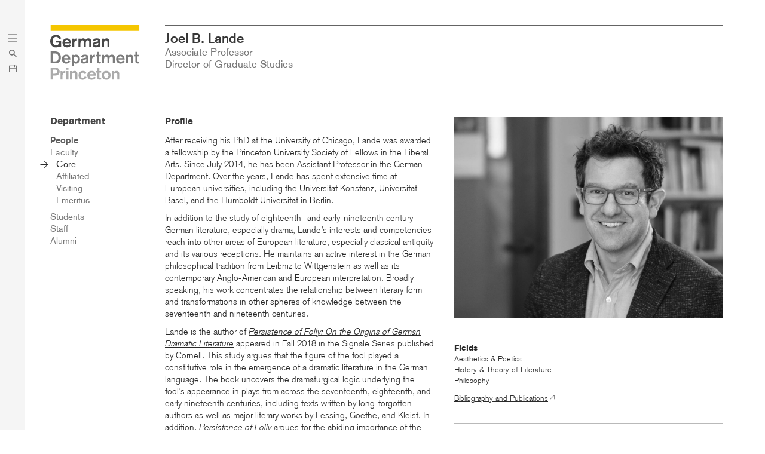

--- FILE ---
content_type: text/html; charset=UTF-8
request_url: https://german.princeton.edu/department/people/faculty/core/joel-b-lande
body_size: 10299
content:
<!DOCTYPE html>
<html lang="en" dir="ltr" prefix="content: http://purl.org/rss/1.0/modules/content/  dc: http://purl.org/dc/terms/  foaf: http://xmlns.com/foaf/0.1/  og: http://ogp.me/ns#  rdfs: http://www.w3.org/2000/01/rdf-schema#  schema: http://schema.org/  sioc: http://rdfs.org/sioc/ns#  sioct: http://rdfs.org/sioc/types#  skos: http://www.w3.org/2004/02/skos/core#  xsd: http://www.w3.org/2001/XMLSchema# ">
  <head>
    <meta charset="utf-8" />
<meta name="Generator" content="Drupal 10 (https://www.drupal.org)" />
<meta name="MobileOptimized" content="width" />
<meta name="HandheldFriendly" content="true" />
<meta name="viewport" content="width=device-width, initial-scale=1.0" />
<link rel="icon" href="/core/misc/favicon.ico" type="image/vnd.microsoft.icon" />
<link rel="canonical" href="https://german.princeton.edu/department/people/faculty/core/joel-b-lande" />
<link rel="shortlink" href="https://german.princeton.edu/node/20" />

    <title>Joel B. Lande | Princeton German Department</title>
    <link rel="shortcut icon" type="image/png" href="/themes/custom/gdp/images/favicon/favicon.ico">
    <link rel="apple-touch-icon" href="/themes/custom/gdp/images/favicon/apple-touch-icon.png" sizes="180x180">
    <link rel="icon" type="image/png" href="/themes/custom/gdp/images/favicon/favicon-16x16.png" sizes="16x16">
    <link rel="icon" type="image/png" href="/themes/custom/gdp/images/favicon/favicon-32x32.png" sizes="32x32">
    <link rel="icon" type="image/png" href="/themes/custom/gdp/images/favicon/android-chrome-192x192.png" sizes="192x192">
    <link rel="icon" type="image/png" href="/themes/custom/gdp/images/favicon/android-chrome-512x512.png" sizes="512x512">
    <link rel="stylesheet" media="all" href="/core/modules/system/css/components/align.module.css?t6pp12" />
<link rel="stylesheet" media="all" href="/core/modules/system/css/components/fieldgroup.module.css?t6pp12" />
<link rel="stylesheet" media="all" href="/core/modules/system/css/components/container-inline.module.css?t6pp12" />
<link rel="stylesheet" media="all" href="/core/modules/system/css/components/clearfix.module.css?t6pp12" />
<link rel="stylesheet" media="all" href="/core/modules/system/css/components/details.module.css?t6pp12" />
<link rel="stylesheet" media="all" href="/core/modules/system/css/components/hidden.module.css?t6pp12" />
<link rel="stylesheet" media="all" href="/core/modules/system/css/components/item-list.module.css?t6pp12" />
<link rel="stylesheet" media="all" href="/core/modules/system/css/components/js.module.css?t6pp12" />
<link rel="stylesheet" media="all" href="/core/modules/system/css/components/nowrap.module.css?t6pp12" />
<link rel="stylesheet" media="all" href="/core/modules/system/css/components/position-container.module.css?t6pp12" />
<link rel="stylesheet" media="all" href="/core/modules/system/css/components/reset-appearance.module.css?t6pp12" />
<link rel="stylesheet" media="all" href="/core/modules/system/css/components/resize.module.css?t6pp12" />
<link rel="stylesheet" media="all" href="/core/modules/system/css/components/system-status-counter.css?t6pp12" />
<link rel="stylesheet" media="all" href="/core/modules/system/css/components/system-status-report-counters.css?t6pp12" />
<link rel="stylesheet" media="all" href="/core/modules/system/css/components/system-status-report-general-info.css?t6pp12" />
<link rel="stylesheet" media="all" href="/core/modules/system/css/components/tablesort.module.css?t6pp12" />
<link rel="stylesheet" media="all" href="/core/modules/views/css/views.module.css?t6pp12" />
<link rel="stylesheet" media="all" href="/modules/contrib/ds/css/ds-2col-stacked.css?t6pp12" />
<link rel="stylesheet" media="all" href="/core/modules/layout_discovery/layouts/onecol/onecol.css?t6pp12" />
<link rel="stylesheet" media="all" href="/modules/contrib/paragraphs/css/paragraphs.unpublished.css?t6pp12" />
<link rel="stylesheet" media="all" href="/modules/contrib/typogrify/assets/typogrify.css?t6pp12" />
<link rel="stylesheet" media="all" href="/themes/custom/gdp/lib/fresco/fresco.css?t6pp12" />
<link rel="stylesheet" media="all" href="/themes/custom/gdp/css/style.css?t6pp12" />

    
  </head>
  <body class="node node-type-faculty page-node-20">
        <a href="#main-content" class="visually-hidden focusable">
      Skip to main content
    </a>
    <a href="#sidebar" class="visually-hidden focusable">
      Skip to menu
    </a>
    
      <div class="dialog-off-canvas-main-canvas" data-off-canvas-main-canvas>
    

<div class="l-header mobile" role="banner">
  <div class="l-header__logo-wrap">
    <a href="/">
      <img src="/themes/custom/gdp/images/gdp-logo.svg" alt="German Department at Princeton" class="l-header__logo-single" />
    </a>
  </div>
  <div id="menu-toggle" class="menu-toggle menu-toggle-click">
    <div class="menu-toggle__inner">
      <span></span>
      <span></span>
      <span></span>
    </div>
  </div>
  <div class="l-header__search">
    <a href="#" class="search-toggle">
      <img src="/themes/custom/gdp/images/arrow-more-41.svg" alt="Toggle Search" />
    </a>
  </div>
  <div class="l-header__calendar">
    <a href="#" class="calendar-toggle calendar-close">
      <img src="/themes/custom/gdp/images/arrow-more-41.svg" alt="Toggle Calendar" />
    </a>
  </div>
  <div class="l-header__border"></div>
</div>
<a href="/"><img src="/themes/custom/gdp/images/gdp-logo-stacked.svg" alt="German Department at Princeton" class="l-header__logo" /></a>

  <div class="l-submenu mobile">
    <div class="l-submenu__inner">
      <span class="l-submenu__1">Department</span> | 
      <span class="l-submenu__2"></span> | 
      <span class="l-submenu__3"></span>
    </div>
      <div>
    <nav role="navigation" aria-labelledby="block-mainnavigation-4-menu" id="block-mainnavigation-4">
            
  <h2 class="visually-hidden" id="block-mainnavigation-4-menu">Mobile Submenu</h2>
  

        
              <ul  class="navbar-list menu nav navbar-nav">
                              <li class="about navbar-item menu-item--expanded dropdown expanded">
        <a href="/department/about" role="heading" aria-level="2" class="navbar-link dropdown-toggle" data-target="#" data-toggle="dropdown"> About <span class="caret">toggle</span></a>
                                  <ul  class="navbar-list menu dropdown-menu">
                              <li class="introduction navbar-item item"> 
         
                <a href="/department/about/introduction" role="heading" aria-level="3" class="navbar-link">Introduction</a>
                  </li>
                          <li class="history navbar-item item"> 
         
                <a href="/department/about/history" role="heading" aria-level="3" class="navbar-link">History</a>
                  </li>
                          <li class="resources navbar-item item"> 
         
                <a href="/department/about/resources" role="heading" aria-level="3" class="navbar-link">Resources</a>
                  </li>
                          <li class="handbooks navbar-item item"> 
         
                <a href="/department/about/handbooks" role="heading" aria-level="3" class="navbar-link">Handbooks</a>
                  </li>
                          <li class="forms navbar-item item"> 
         
                <a href="/department/about/forms" role="heading" aria-level="3" class="navbar-link">Forms</a>
                  </li>
                          <li class="contact navbar-item item"> 
         
                <a href="/department/about/contact" role="heading" aria-level="3" class="navbar-link">Contact</a>
                  </li>
        </ul>
  
            </li>
                          <li class="people navbar-item menu-item--expanded dropdown menu-item--active-trail active expanded">
        <a href="/department/people" role="heading" aria-level="2" class="navbar-link dropdown-toggle" data-target="#" data-toggle="dropdown"> People <span class="caret">toggle</span></a>
                                  <ul  class="navbar-list menu dropdown-menu">
                              <li class="faculty navbar-item menu-item--expanded dropdown menu-item--active-trail active item"> 
         
                <a href="/department/people/faculty" role="heading" aria-level="3" class="navbar-link">Faculty</a>
                                  <ul  class="navbar-list menu dropdown-menu">
                              <li class="core navbar-item menu-item--active-trail active item"> 
         
        <a href="/department/people/faculty" class="core navbar-link" data-drupal-link-system-path="department/people/faculty">Core</a>
                  </li>
                          <li class="affiliated navbar-item item"> 
         
        <a href="/department/people/faculty?t=affiliated" class="navbar-link" data-drupal-link-query="{&quot;t&quot;:&quot;affiliated&quot;}" data-drupal-link-system-path="department/people/faculty">Affiliated</a>
                  </li>
                          <li class="visiting navbar-item item"> 
         
        <a href="/department/people/faculty?t=visiting" class="navbar-link" data-drupal-link-query="{&quot;t&quot;:&quot;visiting&quot;}" data-drupal-link-system-path="department/people/faculty">Visiting</a>
                  </li>
                          <li class="emeritus navbar-item item"> 
         
        <a href="/department/people/faculty?t=emeritus" class="navbar-link" data-drupal-link-query="{&quot;t&quot;:&quot;emeritus&quot;}" data-drupal-link-system-path="department/people/faculty">Emeritus</a>
                  </li>
        </ul>
  
            </li>
                          <li class="students navbar-item menu-item--expanded dropdown item"> 
         
                <a href="/department/people/students" role="heading" aria-level="3" class="navbar-link">Students</a>
                                  <ul  class="navbar-list menu dropdown-menu">
                              <li class="undergraduate navbar-item item"> 
         
        <a href="/department/people/students" class="navbar-link" data-drupal-link-system-path="department/people/students">Undergraduate</a>
                  </li>
                          <li class="graduate navbar-item item"> 
         
        <a href="/department/people/students?t=graduate" class="navbar-link" data-drupal-link-query="{&quot;t&quot;:&quot;graduate&quot;}" data-drupal-link-system-path="department/people/students">Graduate</a>
                  </li>
                          <li class="visiting navbar-item item"> 
         
        <a href="/department/people/students?t=visiting" class="navbar-link" data-drupal-link-query="{&quot;t&quot;:&quot;visiting&quot;}" data-drupal-link-system-path="department/people/students">Visiting</a>
                  </li>
        </ul>
  
            </li>
                          <li class="staff navbar-item item"> 
         
                <a href="/department/people/staff" role="heading" aria-level="3" class="navbar-link">Staff</a>
                  </li>
                          <li class="alumni navbar-item menu-item--expanded dropdown item"> 
         
                <a href="/department/people/alumni" role="heading" aria-level="3" class="navbar-link">Alumni</a>
                                  <ul  class="navbar-list menu dropdown-menu">
                              <li class="undergraduate navbar-item item"> 
         
        <a href="/department/people/alumni/undergraduate" class="undergraduate-alumni navbar-link" data-drupal-link-system-path="department/people/alumni/undergraduate">Undergraduate</a>
                  </li>
                          <li class="graduate navbar-item item"> 
         
        <a href="/department/people/alumni/graduate" class="navbar-link" data-drupal-link-system-path="department/people/alumni/graduate">Graduate</a>
                  </li>
        </ul>
  
            </li>
        </ul>
  
            </li>
                          <li class="research navbar-item menu-item--expanded dropdown expanded">
        <a href="/department/research" role="heading" aria-level="2" class="navbar-link dropdown-toggle" data-target="#" data-toggle="dropdown"> Research <span class="caret">toggle</span></a>
                                  <ul  class="navbar-list menu dropdown-menu">
                              <li class="fields navbar-item item"> 
         
                <a href="/department/research/fields" role="heading" aria-level="3" class="navbar-link">Fields</a>
                  </li>
                          <li class="bookshelf navbar-item item"> 
         
                <a href="/department/research/bookshelf" role="heading" aria-level="3" class="navbar-link">Bookshelf</a>
                  </li>
                          <li class="dissertations navbar-item item"> 
         
                <a href="/department/research/dissertations" role="heading" aria-level="3" class="navbar-link">Dissertations</a>
                  </li>
                          <li class="partnerships navbar-item item"> 
         
                <a href="/department/research/partnerships-and-collaborations" role="heading" aria-level="3" class="navbar-link">Partnerships</a>
                  </li>
        </ul>
  
            </li>
        </ul>
  


  </nav>

  </div>

  </div>

<div class="l-content" id="main-content" role="main">
    <div>
    <div data-drupal-messages-fallback class="hidden"></div>
<div id="block-gdp-content">
  
    
      <div data-history-node-id="20" class="node-2-col faculty-full people-full node node--type-faculty node--view-mode-full ds-2col-stacked clearfix">

  

  <div class="page-intro group-header">
    
            <div class="node-title"><h1>
  Joel B. Lande
</h1>
</div>
      
            <div class="page-subtitle field--full-faculty-title-1">Associate Professor</div>
      
            <div class="page-subtitle field--full-faculty-title-2">Director of Graduate Studies</div>
      
  </div>

  <div class="group-left">
    
            <div class="field--people-image"><div>
  
  
  <div class="field--media-image">
    <div class="visually-hidden">Image</div>
              <div>  <img loading="lazy" src="/sites/default/files/styles/image_4_3/public/2019-10/Lande_Joel.jpg?itok=so3sYbny" width="900" height="674" alt="Photo portrait of Joel Lande" typeof="foaf:Image" />


</div>
          </div>

</div>
</div>
      
<div  class="sidebar-group">
  <div>Fields</div>
    
      <div class="field--faculty-fields">
              <div>Aesthetics &amp; Poetics</div>
              <div>History &amp; Theory of Literature</div>
              <div>Philosophy</div>
          </div>
  
      <div class="field--faculty-links">
              <div>

  <div class="link paragraph paragraph--type--link paragraph--view-mode--default">
          
              
        <a target="_blank" href="https://scholar.princeton.edu/lande">
          Bibliography and Publications
        </a>
            </div>
</div>
          </div>
  
  </div>
<div  class="contact-group sidebar-group">
  <div>Contact</div>
    
            <div class="field--office-address">217 East Pyne</div>
      
            <div class="field--phone">(609) 258-6195</div>
      
<div class="field--email field field--node--field-email field--name-field-email field--type-email field--label-hidden">
    
        <div class="field__item">
                              <a href="#" data-mail-to="ynaqr/ng/cevaprgba/qbg/rqh" target="_blank" data-replace-inner="">
          Email        </a>
          </div>
  
  </div>

  </div>
<div  class="t1 office-hours-group">
  <div>Office Hours</div>
    
      <div class="field--office-hours">
              <div>  <div class="layout layout--onecol">
    <div  class="layout__region layout__region--content">
      
            <div class="field--day">Tue</div>
      

<div class="field--dtp-start-time">
  12:00&#8201;&ndash;&#8201;2:00 pm
</div>
    </div>
  </div>

</div>
          </div>
  
            <div class="field--hide-office-hours-sign-up">No</div>
      
      <div class="ext-link-plus field--sign-up">
              <div>

  <div class="link paragraph paragraph--type--link paragraph--view-mode--default">
          
              
        <a target="_blank" href="https://fantastical.app/lande-L8hg/meeting">
          Register for appointment with Fantastical
        </a>
            </div>
</div>
          </div>
  
  </div>      <div  class="courses-offered">
        
            <div class="views-element-container"><div class="js-view-dom-id-6c93fe8efb3a1d5c5fcd9948302c1bd099bcba3b3145c9af03baedbfd1424882">
  
  
  

      <div class="view-header">
      <div class="courses-offered__label">Courses Offered</div>
    </div>
  
  
  

    <h3><div class="ind0 courses-offered__semester">Spring 2025</div></h3>
    <div class="views-row"><div class="views-field views-field-title t1"><span class="field-content"><a href="/whats-on/courses/graduate/2024-25-spring/ger-526" hreflang="en">2024-25 Spring – GER526 – Drama and the Representation of War<br />
</a></span></div><div class="views-field views-field-field-course-code"><div class="field-content">GER 526</div></div><div class="views-field views-field-field-course-title"><div class="field-content"><p><span><span><span>Drama and the Representation of War</span></span></span></p>
</div></div></div>
  <h3><div class="ind0 courses-offered__semester">Fall 2025</div></h3>
    <div class="views-row"><div class="views-field views-field-title t1"><span class="field-content"><a href="/whats-on/courses/graduate/2025-26-fall/ger-534" hreflang="en">2025-26 Fall – GER534 – Methods of Literary Analysis: Genre, History, Theory<br />
</a></span></div><div class="views-field views-field-field-course-code"><div class="field-content">GER 534</div></div><div class="views-field views-field-field-course-title"><div class="field-content"><p><span><span><span>Methods of Literary Analysis: Genre, History,&nbsp;Theory</span></span></span></p>
</div></div></div>

  
  

  
  

  
  
</div>
</div>

      
  
    </div>


  </div>

  <div class="group-right">
          <div  class="t1 field--bio">
            <div  class="block-heading--plain field-label-above">Profile</div>
  
            <p>After receiving his PhD at the University of Chicago, Lande was awarded a fellowship by the Princeton University Society of Fellows in the Liberal Arts.&nbsp;Since July 2014, he has been Assistant Professor in the German Department. Over the years, Lande has spent extensive time at European universities, including the Universität Konstanz, Universität Basel, and the Humboldt Universität in&nbsp;Berlin.</p>
<p>In addition to the study of eighteenth- and early-nineteenth century German literature, especially drama, Lande’s interests and competencies reach into other areas of European literature, especially classical antiquity and its various receptions. He maintains an active interest in the German philosophical tradition from Leibniz to&nbsp;Wittgenstein as well as its contemporary Anglo-American and European interpretation. Broadly speaking, his work concentrates the relationship between literary form and transformations in other spheres of knowledge between the seventeenth and nineteenth&nbsp;centuries.</p>
<p>Lande is the author of <a href="/department/research/bookshelf/persistence-folly-origins-german-dramatic-literature"><em>Persistence of Folly: On the Origins of German Dramatic Literature</em></a>&nbsp;appeared in Fall 2018 in the Signale Series published by Cornell. This study argues that the figure of the fool played a constitutive role in the emergence of a dramatic literature in the German language. The book uncovers the dramaturgical logic underlying the fool’s appearance in plays from across the seventeenth, eighteenth, and early nineteenth centuries, including texts written by long-forgotten authors as well as major literary works by Lessing, Goethe, and Kleist. In addition, <em>Persistence of Folly</em> argues for the abiding importance of the fool in a wide range of discursive fields, extending from political, moral-philosophical, and medical discussions to treatises on rhetoric and&nbsp;poetry.</p>
<p>A co-edited volume entitled <em>Barocke Figuren: Gestalten der Zeit im Barock</em> appeared in 2013. Together with Jocelyn Holland, he edited the 2019 German Issue of&nbsp;<em><span class="caps">MLN</span></em>&nbsp;on the topic of anomalies. In addition, he and Denis Feeney co-edited the&nbsp;collectively written history&nbsp;<em>How Literatures Begin: A Global History</em> (Princeton University Press 2021). Recent&nbsp;essays on&nbsp;theater history and aesthetics as well as the history of science and early modern political thought&nbsp;have appeared in journals&nbsp;including&nbsp;<em><span class="caps">MLN</span></em>, the&nbsp;<em>Goethe Yearbook</em>, the&nbsp;<em>Deutsche Vierteljahrsschrift</em>, and the&nbsp;<em>Zeitschrift für deutsche Philologie</em>.</p>

      
  
    </div>

      <div  class="field--selected-publications t1">
            <div  class="block-heading field-label-above">Selected Publications</div>
  
            <div class="views-element-container"><div class="js-view-dom-id-8cdc80c16e2938f322fac46d3a703421b3336468287d8702941b27de0344426e">
  
  
  

  
  
  

      <div class="views-row"><div class="t1"><div><a href="/department/research/bookshelf/lande-germanic-review-literature-culture-theory-volume-99-july-sept"><p>The Germanic Review: Literature, Culture, Theory: Volume 99 July-Sept&nbsp;2024</p>
<p>Engagements with Juliane Vogel&#8217;s <em>Making an Entrance: Appearing on the Stage from Racine to&nbsp;Nietzsche</em></p>
<p>&nbsp;</p>
</a></div></div><div class="views-field views-field-field-publisher"><div class="field-content">Routledge, Taylor &amp; Francis Group- Online, <time datetime="2024-07-01T12:00:00Z">2024</time>
</div></div></div>
    <div class="views-row"><div class="t1"><div><a href="/department/research/bookshelf/lande-how-literatures-begin-global-history"><p>How Literatures Begin: <span>A Global&nbsp;History</span></p>
</a></div></div><div class="views-field views-field-field-publisher"><div class="field-content">Princeton University Press, <time datetime="2021-07-20T12:00:00Z">2021</time>
</div></div></div>
    <div class="views-row"><div class="t1"><div><a href="/department/research/bookshelf/lande-persistence-folly-origins-german-dramatic-literature"><p>Persistence of Folly: On the Origins of German Dramatic&nbsp;Literature</p>
</a></div></div><div class="views-field views-field-field-publisher"><div class="field-content">Cornell University Press, <time datetime="2018-10-15T12:00:00Z">2018</time>
</div></div></div>

  
  

  
  

  
  
</div>
</div>

      
  
    </div>


  </div>

  <div class="group-footer">
    
  </div>

</div>


  </div>

  </div>

  <div class="clear"></div>
</div>
<div class="clear"></div>
<div class="l-footer" role="contentinfo">
  <div class="l-footer__nav">
      <div>
    <nav role="navigation" aria-labelledby="block-mainnavigation-2-menu" id="block-mainnavigation-2">
            
  <h2 class="visually-hidden" id="block-mainnavigation-2-menu">Footer Navigation</h2>
  

        
              <ul  class="navbar-list menu nav navbar-nav">
                              <li class="department navbar-item menu-item--expanded dropdown menu-item--active-trail active expanded">
        <a href="/node/6" role="heading" aria-level="2" class="navbar-link dropdown-toggle" data-target="#" data-toggle="dropdown"> Department <span class="caret">toggle</span></a>
                                  <ul  class="navbar-list menu dropdown-menu">
                              <li class="about navbar-item menu-item--collapsed item"> 
         
                <a href="/department/about" role="heading" aria-level="3" class="navbar-link">About</a>
                  </li>
                          <li class="people navbar-item menu-item--collapsed menu-item--active-trail active item"> 
         
                <a href="/department/people" role="heading" aria-level="3" class="navbar-link">People</a>
                  </li>
                          <li class="research navbar-item menu-item--collapsed item"> 
         
                <a href="/department/research" role="heading" aria-level="3" class="navbar-link">Research</a>
                  </li>
        </ul>
  
            </li>
                          <li class="programs navbar-item menu-item--expanded dropdown expanded">
        <a href="/programs" role="heading" aria-level="2" class="navbar-link dropdown-toggle" data-target="#" data-toggle="dropdown"> Programs <span class="caret">toggle</span></a>
                                  <ul  class="navbar-list menu dropdown-menu">
                              <li class="undergraduate navbar-item menu-item--collapsed item"> 
         
                <a href="/programs/undergraduate" role="heading" aria-level="3" class="navbar-link">Undergraduate</a>
                  </li>
                          <li class="summer navbar-item menu-item--collapsed item"> 
         
                <a href="/programs/summer/summer-work-program" role="heading" aria-level="3" class="navbar-link">Summer</a>
                  </li>
                          <li class="graduate navbar-item menu-item--collapsed item"> 
         
                <a href="/programs/graduate" role="heading" aria-level="3" class="navbar-link">Graduate</a>
                  </li>
        </ul>
  
            </li>
                          <li class="what’s-on navbar-item menu-item--expanded dropdown expanded">
        <a href="/whats-on" role="heading" aria-level="2" class="navbar-link dropdown-toggle" data-target="#" data-toggle="dropdown"> What’s On <span class="caret">toggle</span></a>
                                  <ul  class="navbar-list menu dropdown-menu">
                              <li class="events navbar-item menu-item--collapsed item"> 
         
                <a href="/whats-on/events" role="heading" aria-level="3" class="navbar-link">Events</a>
                  </li>
                          <li class="courses navbar-item menu-item--collapsed item"> 
         
                <a href="/whats-on/courses" role="heading" aria-level="3" class="navbar-link">Courses</a>
                  </li>
                          <li class="news navbar-item menu-item--collapsed item"> 
         
                <a href="/whats-on/news" role="heading" aria-level="3" class="navbar-link">News</a>
                  </li>
        </ul>
  
            </li>
        </ul>
  


  </nav>

  </div>

  </div>
  <div class="l-footer__contact">
        <p class="l-footer__text">
      <strong>Department of German</strong><br />
      <strong>Princeton University</strong><br />
      203 East Pyne Hall<br />
      Princeton, NJ 08544<br />
      (609) 258-4142<br />
      <a href="mailto:german@princeton.edu">german@princeton.edu</a>
    </p>
    <p class="l-footer__text">
      <strong>&copy; 2025 The Trustees</strong><br />
      <strong>of Princeton University</strong><br />
      Last updated:<br />
      3 October 2025
      <br /><br /><a href="https://accessibility.princeton.edu/" target="_blank">Accessibility</a>
      <br />
      <a href="https://inclusive.princeton.edu/about/diversity-and-non-discrimination" target="_blank">
        Diversity&nbsp;&amp; <span class="no-wrap">Non-discrimination</span>
      </a>
    </p>
  </div>
  <a href="https://www.princeton.edu" target="_blank">
    <img src="/themes/custom/gdp/images/logo-princeton.svg" alt="Princeton University" class="l-footer__logo" />
  </a>
  <div class="l-footer__social">
    <!--<a href="#" class="l-footer__fb">
      <img src="/themes/custom/gdp/images/icon-facebook.svg" alt="Facebook" />
    </a>
    <a href="#" class="l-footer__tw">
      <img src="/themes/custom/gdp/images/icon-twitter.svg" alt="Twitter" />
    </a>-->
    <a href="https://www.instagram.com/germanprinceton" target="_blank" class="l-footer__ig">
      <img src="/themes/custom/gdp/images/icon-instagram.svg" alt="Instagram" />
    </a>
  </div>
</div>

<div class="l-utility tablet" role="complementary">
  <div class="l-utility__item l-utility__item--menu">
    <div class="menu-toggle menu-toggle-click">
      <div class="menu-toggle__inner">
        <span></span>
        <span></span>
        <span></span>
      </div>
    </div>
  </div>
  <div class="l-utility__item l-utility__item--search">
    <img class="svg search-toggle search-open" src="/themes/custom/gdp/images/icon-search.svg" alt="Search" />
    <img class="svg search-toggle search-close" src="/themes/custom/gdp/images/x.svg" alt="Close" />
  </div>
  <div class="l-utility__item l-utility__item--calendar">
    <a href="/ajax/calendar/12/2025" data-month="12" data-year="2025" class="calendar-toggle get-calendar">
      <img class="svg calendar-open" src="/themes/custom/gdp/images/icon-calendar.svg" alt="Calendar" />
      <img class="svg calendar-close" src="/themes/custom/gdp/images/x.svg" alt="Close" />
    </a>
  </div>
  </div>

<div class="l-sidebar tablet" role="complementary" id="sidebar">
  <a class="l-sidebar__logo" href="/">
    <img src="/themes/custom/gdp/images/gdp-logo-stacked.svg" alt="German Department at Princeton" class="l-sidebar__logo" />
  </a>
    <div class="l-sidebar__menu">
          <div class="block-heading menu-toggle-click sidebar-menu-toggle">Department</div>
              <div>
    <nav role="navigation" aria-labelledby="block-mainnavigation-3-menu" id="block-mainnavigation-3">
            
  <h2 class="visually-hidden" id="block-mainnavigation-3-menu">Sidebar Main Menu</h2>
  

        
              <ul  class="navbar-list menu nav navbar-nav">
                              <li class="about navbar-item menu-item--expanded dropdown expanded">
        <a href="/department/about" role="heading" aria-level="2" class="navbar-link dropdown-toggle" data-target="#" data-toggle="dropdown"> About <span class="caret">toggle</span></a>
                                  <ul  class="navbar-list menu dropdown-menu">
                              <li class="introduction navbar-item item"> 
         
                <a href="/department/about/introduction" role="heading" aria-level="3" class="navbar-link">Introduction</a>
                  </li>
                          <li class="history navbar-item item"> 
         
                <a href="/department/about/history" role="heading" aria-level="3" class="navbar-link">History</a>
                  </li>
                          <li class="resources navbar-item item"> 
         
                <a href="/department/about/resources" role="heading" aria-level="3" class="navbar-link">Resources</a>
                  </li>
                          <li class="handbooks navbar-item item"> 
         
                <a href="/department/about/handbooks" role="heading" aria-level="3" class="navbar-link">Handbooks</a>
                  </li>
                          <li class="forms navbar-item item"> 
         
                <a href="/department/about/forms" role="heading" aria-level="3" class="navbar-link">Forms</a>
                  </li>
                          <li class="contact navbar-item item"> 
         
                <a href="/department/about/contact" role="heading" aria-level="3" class="navbar-link">Contact</a>
                  </li>
        </ul>
  
            </li>
                          <li class="people navbar-item menu-item--expanded dropdown menu-item--active-trail active expanded">
        <a href="/department/people" role="heading" aria-level="2" class="navbar-link dropdown-toggle" data-target="#" data-toggle="dropdown"> People <span class="caret">toggle</span></a>
                                  <ul  class="navbar-list menu dropdown-menu">
                              <li class="faculty navbar-item menu-item--expanded dropdown menu-item--active-trail active item"> 
         
                <a href="/department/people/faculty" role="heading" aria-level="3" class="navbar-link">Faculty</a>
                                  <ul  class="navbar-list menu dropdown-menu">
                              <li class="core navbar-item menu-item--active-trail active item"> 
         
        <a href="/department/people/faculty" class="core navbar-link" data-drupal-link-system-path="department/people/faculty">Core</a>
                  </li>
                          <li class="affiliated navbar-item item"> 
         
        <a href="/department/people/faculty?t=affiliated" class="navbar-link" data-drupal-link-query="{&quot;t&quot;:&quot;affiliated&quot;}" data-drupal-link-system-path="department/people/faculty">Affiliated</a>
                  </li>
                          <li class="visiting navbar-item item"> 
         
        <a href="/department/people/faculty?t=visiting" class="navbar-link" data-drupal-link-query="{&quot;t&quot;:&quot;visiting&quot;}" data-drupal-link-system-path="department/people/faculty">Visiting</a>
                  </li>
                          <li class="emeritus navbar-item item"> 
         
        <a href="/department/people/faculty?t=emeritus" class="navbar-link" data-drupal-link-query="{&quot;t&quot;:&quot;emeritus&quot;}" data-drupal-link-system-path="department/people/faculty">Emeritus</a>
                  </li>
        </ul>
  
            </li>
                          <li class="students navbar-item menu-item--expanded dropdown item"> 
         
                <a href="/department/people/students" role="heading" aria-level="3" class="navbar-link">Students</a>
                                  <ul  class="navbar-list menu dropdown-menu">
                              <li class="undergraduate navbar-item item"> 
         
        <a href="/department/people/students" class="navbar-link" data-drupal-link-system-path="department/people/students">Undergraduate</a>
                  </li>
                          <li class="graduate navbar-item item"> 
         
        <a href="/department/people/students?t=graduate" class="navbar-link" data-drupal-link-query="{&quot;t&quot;:&quot;graduate&quot;}" data-drupal-link-system-path="department/people/students">Graduate</a>
                  </li>
                          <li class="visiting navbar-item item"> 
         
        <a href="/department/people/students?t=visiting" class="navbar-link" data-drupal-link-query="{&quot;t&quot;:&quot;visiting&quot;}" data-drupal-link-system-path="department/people/students">Visiting</a>
                  </li>
        </ul>
  
            </li>
                          <li class="staff navbar-item item"> 
         
                <a href="/department/people/staff" role="heading" aria-level="3" class="navbar-link">Staff</a>
                  </li>
                          <li class="alumni navbar-item menu-item--expanded dropdown item"> 
         
                <a href="/department/people/alumni" role="heading" aria-level="3" class="navbar-link">Alumni</a>
                                  <ul  class="navbar-list menu dropdown-menu">
                              <li class="undergraduate navbar-item item"> 
         
        <a href="/department/people/alumni/undergraduate" class="undergraduate-alumni navbar-link" data-drupal-link-system-path="department/people/alumni/undergraduate">Undergraduate</a>
                  </li>
                          <li class="graduate navbar-item item"> 
         
        <a href="/department/people/alumni/graduate" class="navbar-link" data-drupal-link-system-path="department/people/alumni/graduate">Graduate</a>
                  </li>
        </ul>
  
            </li>
        </ul>
  
            </li>
                          <li class="research navbar-item menu-item--expanded dropdown expanded">
        <a href="/department/research" role="heading" aria-level="2" class="navbar-link dropdown-toggle" data-target="#" data-toggle="dropdown"> Research <span class="caret">toggle</span></a>
                                  <ul  class="navbar-list menu dropdown-menu">
                              <li class="fields navbar-item item"> 
         
                <a href="/department/research/fields" role="heading" aria-level="3" class="navbar-link">Fields</a>
                  </li>
                          <li class="bookshelf navbar-item item"> 
         
                <a href="/department/research/bookshelf" role="heading" aria-level="3" class="navbar-link">Bookshelf</a>
                  </li>
                          <li class="dissertations navbar-item item"> 
         
                <a href="/department/research/dissertations" role="heading" aria-level="3" class="navbar-link">Dissertations</a>
                  </li>
                          <li class="partnerships navbar-item item"> 
         
                <a href="/department/research/partnerships-and-collaborations" role="heading" aria-level="3" class="navbar-link">Partnerships</a>
                  </li>
        </ul>
  
            </li>
        </ul>
  


  </nav>

  </div>

  </div>
</div>

<div class="l-overlay l-nav" role="region">
  <div class="l-nav__inner">
    <div class="l-nav__logo tablet">
      <a href="/">
        <img src="/themes/custom/gdp/images/gdp-logo-stacked.svg" alt="German Department at Princeton" />
      </a>
    </div>
      <div>
    <nav role="navigation" aria-labelledby="block-mainnavigation-menu" id="block-mainnavigation">
            
  <h2 class="visually-hidden" id="block-mainnavigation-menu">Main navigation</h2>
  

        
              <ul  class="navbar-list menu nav navbar-nav">
                              <li class="department navbar-item menu-item--expanded dropdown menu-item--active-trail active expanded">
        <a href="/node/6" role="heading" aria-level="2" class="navbar-link dropdown-toggle" data-target="#" data-toggle="dropdown"> Department <span class="caret">toggle</span></a>
                                  <ul  class="navbar-list menu dropdown-menu">
                              <li class="about navbar-item menu-item--expanded dropdown item"> 
         
                <a href="/department/about" role="heading" aria-level="3" class="navbar-link">About</a>
                                  <ul  class="navbar-list menu dropdown-menu">
                              <li class="introduction navbar-item item"> 
         
        <a href="/department/about/introduction" class="navbar-link" data-drupal-link-system-path="node/12">Introduction</a>
                  </li>
                          <li class="history navbar-item item"> 
         
        <a href="/department/about/history" class="navbar-link" data-drupal-link-system-path="node/14">History</a>
                  </li>
                          <li class="resources navbar-item item"> 
         
        <a href="/department/about/resources" class="navbar-link" data-drupal-link-system-path="node/15">Resources</a>
                  </li>
                          <li class="handbooks navbar-item item"> 
         
        <a href="/department/about/handbooks" title="Current Undergraduate and Graduate Handbooks" class="navbar-link" data-drupal-link-system-path="node/2463">Handbooks</a>
                  </li>
                          <li class="forms navbar-item item"> 
         
        <a href="/department/about/forms" class="navbar-link" data-drupal-link-system-path="node/39">Forms</a>
                  </li>
                          <li class="contact navbar-item item"> 
         
        <a href="/department/about/contact" class="navbar-link" data-drupal-link-system-path="department/about/contact">Contact</a>
                  </li>
        </ul>
  
            </li>
                          <li class="people navbar-item menu-item--expanded dropdown menu-item--active-trail active item"> 
         
                <a href="/department/people" role="heading" aria-level="3" class="navbar-link">People</a>
                                  <ul  class="navbar-list menu dropdown-menu">
                              <li class="faculty navbar-item menu-item--expanded dropdown menu-item--active-trail active item"> 
         
        <a href="/department/people/faculty" class="faculty-menu navbar-link" data-drupal-link-system-path="department/people/faculty">Faculty</a>
                                  <ul  class="navbar-list menu dropdown-menu">
                              <li class="core navbar-item menu-item--active-trail active item"> 
         
        <a href="/department/people/faculty" class="core navbar-link" data-drupal-link-system-path="department/people/faculty">Core</a>
                  </li>
                          <li class="affiliated navbar-item item"> 
         
        <a href="/department/people/faculty?t=affiliated" class="navbar-link" data-drupal-link-query="{&quot;t&quot;:&quot;affiliated&quot;}" data-drupal-link-system-path="department/people/faculty">Affiliated</a>
                  </li>
                          <li class="visiting navbar-item item"> 
         
        <a href="/department/people/faculty?t=visiting" class="navbar-link" data-drupal-link-query="{&quot;t&quot;:&quot;visiting&quot;}" data-drupal-link-system-path="department/people/faculty">Visiting</a>
                  </li>
                          <li class="emeritus navbar-item item"> 
         
        <a href="/department/people/faculty?t=emeritus" class="navbar-link" data-drupal-link-query="{&quot;t&quot;:&quot;emeritus&quot;}" data-drupal-link-system-path="department/people/faculty">Emeritus</a>
                  </li>
        </ul>
  
            </li>
                          <li class="students navbar-item menu-item--expanded dropdown item"> 
         
        <a href="/department/people/students" class="navbar-link" data-drupal-link-system-path="department/people/students">Students</a>
                                  <ul  class="navbar-list menu dropdown-menu">
                              <li class="undergraduate navbar-item item"> 
         
        <a href="/department/people/students" class="navbar-link" data-drupal-link-system-path="department/people/students">Undergraduate</a>
                  </li>
                          <li class="graduate navbar-item item"> 
         
        <a href="/department/people/students?t=graduate" class="navbar-link" data-drupal-link-query="{&quot;t&quot;:&quot;graduate&quot;}" data-drupal-link-system-path="department/people/students">Graduate</a>
                  </li>
                          <li class="visiting navbar-item item"> 
         
        <a href="/department/people/students?t=visiting" class="navbar-link" data-drupal-link-query="{&quot;t&quot;:&quot;visiting&quot;}" data-drupal-link-system-path="department/people/students">Visiting</a>
                  </li>
        </ul>
  
            </li>
                          <li class="staff navbar-item item"> 
         
        <a href="/department/people/staff" class="navbar-link" data-drupal-link-system-path="department/people/staff">Staff</a>
                  </li>
                          <li class="alumni navbar-item menu-item--expanded dropdown item"> 
         
        <a href="/department/people/alumni" class="navbar-link" data-drupal-link-system-path="department/people/alumni">Alumni</a>
                                  <ul  class="navbar-list menu dropdown-menu">
                              <li class="undergraduate navbar-item item"> 
         
        <a href="/department/people/alumni/undergraduate" class="undergraduate-alumni navbar-link" data-drupal-link-system-path="department/people/alumni/undergraduate">Undergraduate</a>
                  </li>
                          <li class="graduate navbar-item item"> 
         
        <a href="/department/people/alumni/graduate" class="navbar-link" data-drupal-link-system-path="department/people/alumni/graduate">Graduate</a>
                  </li>
        </ul>
  
            </li>
        </ul>
  
            </li>
                          <li class="research navbar-item menu-item--expanded dropdown item"> 
         
                <a href="/department/research" role="heading" aria-level="3" class="navbar-link">Research</a>
                                  <ul  class="navbar-list menu dropdown-menu">
                              <li class="fields navbar-item item"> 
         
        <a href="/department/research/fields" class="navbar-link" data-drupal-link-system-path="node/41">Fields</a>
                  </li>
                          <li class="bookshelf navbar-item item"> 
         
        <a href="/department/research/bookshelf" class="navbar-link" data-drupal-link-system-path="department/research/bookshelf">Bookshelf</a>
                  </li>
                          <li class="dissertations navbar-item item"> 
         
        <a href="/department/research/dissertations" class="navbar-link" data-drupal-link-system-path="department/research/dissertations">Dissertations</a>
                  </li>
                          <li class="partnerships navbar-item item"> 
         
        <a href="/department/research/partnerships-and-collaborations" class="navbar-link" data-drupal-link-system-path="node/43">Partnerships</a>
                  </li>
        </ul>
  
            </li>
        </ul>
  
            </li>
                          <li class="programs navbar-item menu-item--expanded dropdown expanded">
        <a href="/programs" role="heading" aria-level="2" class="navbar-link dropdown-toggle" data-target="#" data-toggle="dropdown"> Programs <span class="caret">toggle</span></a>
                                  <ul  class="navbar-list menu dropdown-menu">
                              <li class="undergraduate navbar-item menu-item--expanded dropdown item"> 
         
                <a href="/programs/undergraduate" role="heading" aria-level="3" class="navbar-link">Undergraduate</a>
                                  <ul  class="navbar-list menu dropdown-menu">
                              <li class="concentration navbar-item item"> 
         
        <a href="/programs/undergraduate/about-major" class="navbar-link" data-drupal-link-system-path="node/44">Concentration</a>
                  </li>
                          <li class="german-minor navbar-item item"> 
         
        <a href="/programs/undergraduate/german-minor" class="navbar-link" data-drupal-link-system-path="node/2852">German Minor</a>
                  </li>
                          <li class="grading-standards navbar-item item"> 
         
        <a href="/grading-standards" title="Grading Standards" class="navbar-link" data-drupal-link-system-path="node/140">Grading Standards</a>
                  </li>
                          <li class="study-abroad navbar-item item"> 
         
        <a href="/programs/undergraduate/study-abroad" class="navbar-link" data-drupal-link-system-path="node/46">Study Abroad</a>
                  </li>
                          <li class="senior-theses navbar-item item"> 
         
        <a href="/programs/undergraduate/senior-theses-and-advisers" class="navbar-link" data-drupal-link-system-path="node/169">Senior Theses</a>
                  </li>
                          <li class="alumni-profiles navbar-item item"> 
         
        <a href="/programs/undergraduate/alumni-profiles" class="navbar-link" data-drupal-link-system-path="node/163">Alumni Profiles</a>
                  </li>
        </ul>
  
            </li>
                          <li class="summer navbar-item menu-item--expanded dropdown item"> 
         
                <a href="/programs/summer/summer-work-program" role="heading" aria-level="3" class="navbar-link">Summer</a>
                                  <ul  class="navbar-list menu dropdown-menu">
                              <li class="lmu-princeton-graduate-seminar navbar-item item"> 
         
        <a href="/programs/summer/lmu-princeton-graduate-seminar-2026" class="navbar-link" data-drupal-link-system-path="node/2895">LMU-Princeton Graduate Seminar</a>
                  </li>
                          <li class="princeton-in-leipzig navbar-item item"> 
         
        <a href="/programs/summer/princeton-leipzig" class="navbar-link" data-drupal-link-system-path="node/2735">Princeton in Leipzig</a>
                  </li>
                          <li class="princeton-in-vienna navbar-item item"> 
         
        <a href="/programs/summer/princeton-vienna" class="navbar-link" data-drupal-link-system-path="node/2506">Princeton in Vienna</a>
                  </li>
                          <li class="summer-work-program navbar-item menu-item--collapsed item"> 
         
        <a href="/programs/summer/summer-work-program" class="navbar-link" data-drupal-link-system-path="node/51">Summer Work Program</a>
                  </li>
                          <li class="milestone-credit navbar-item item"> 
         
        <a href="/programs/summer/milestone-credit" title="Internship Milestone Credit" class="navbar-link" data-drupal-link-system-path="node/2780">Milestone Credit</a>
                  </li>
        </ul>
  
            </li>
                          <li class="graduate navbar-item menu-item--expanded dropdown item"> 
         
                <a href="/programs/graduate" role="heading" aria-level="3" class="navbar-link">Graduate</a>
                                  <ul  class="navbar-list menu dropdown-menu">
                              <li class="dissertations navbar-item item"> 
         
        <a href="/programs/graduate/dissertations" class="navbar-link" data-drupal-link-system-path="node/42">Dissertations</a>
                  </li>
                          <li class="information navbar-item item"> 
         
        <a href="/programs/graduate/information" class="navbar-link" data-drupal-link-system-path="node/273">Information</a>
                  </li>
                          <li class="job-placement navbar-item item"> 
         
        <a href="/programs/graduate/job-placement" class="navbar-link" data-drupal-link-system-path="node/191">Job Placement</a>
                  </li>
                          <li class="phd-program navbar-item item"> 
         
        <a href="/programs/graduate/phd-program" class="navbar-link" data-drupal-link-system-path="node/47">PhD Program</a>
                  </li>
        </ul>
  
            </li>
        </ul>
  
            </li>
                          <li class="what’s-on navbar-item menu-item--expanded dropdown expanded">
        <a href="/whats-on" role="heading" aria-level="2" class="navbar-link dropdown-toggle" data-target="#" data-toggle="dropdown"> What’s On <span class="caret">toggle</span></a>
                                  <ul  class="navbar-list menu dropdown-menu">
                              <li class="events navbar-item menu-item--expanded dropdown item"> 
         
                <a href="/whats-on/events" role="heading" aria-level="3" class="navbar-link">Events</a>
                                  <ul  class="navbar-list menu dropdown-menu">
                              <li class="upcoming navbar-item item"> 
         
        <a href="/whats-on/events/upcoming" class="navbar-link" data-drupal-link-system-path="whats-on/events/upcoming">Upcoming</a>
                  </li>
                          <li class="past navbar-item item"> 
         
        <a href="/whats-on/events/past" class="navbar-link" data-drupal-link-system-path="whats-on/events/past">Past</a>
                  </li>
        </ul>
  
            </li>
                          <li class="courses navbar-item menu-item--expanded dropdown item"> 
         
                <a href="/whats-on/courses" role="heading" aria-level="3" class="navbar-link">Courses</a>
                                  <ul  class="navbar-list menu dropdown-menu">
                              <li class="current navbar-item menu-item--expanded dropdown item"> 
         
        <a href="/whats-on/courses/current" class="navbar-link" data-drupal-link-system-path="whats-on/courses/current">Current</a>
                                  <ul  class="navbar-list menu dropdown-menu">
                              <li class="undergraduate navbar-item item"> 
         
        <a href="/whats-on/courses/current" class="navbar-link" data-drupal-link-system-path="whats-on/courses/current">Undergraduate</a>
                  </li>
                          <li class="graduate navbar-item item"> 
         
        <a href="/whats-on/courses/current?t=graduate" class="navbar-link" data-drupal-link-query="{&quot;t&quot;:&quot;graduate&quot;}" data-drupal-link-system-path="whats-on/courses/current">Graduate</a>
                  </li>
        </ul>
  
            </li>
                          <li class="upcoming navbar-item menu-item--expanded dropdown item"> 
         
        <a href="/whats-on/courses/upcoming" class="navbar-link" data-drupal-link-system-path="whats-on/courses/upcoming">Upcoming</a>
                                  <ul  class="navbar-list menu dropdown-menu">
                              <li class="undergraduate navbar-item item"> 
         
        <a href="/whats-on/courses/upcoming" class="navbar-link" data-drupal-link-system-path="whats-on/courses/upcoming">Undergraduate</a>
                  </li>
                          <li class="graduate navbar-item item"> 
         
        <a href="/whats-on/courses/upcoming?t=graduate" class="navbar-link" data-drupal-link-query="{&quot;t&quot;:&quot;graduate&quot;}" data-drupal-link-system-path="whats-on/courses/upcoming">Graduate</a>
                  </li>
        </ul>
  
            </li>
                          <li class="previous navbar-item menu-item--expanded dropdown item"> 
         
        <a href="/whats-on/courses/previous" class="navbar-link">Previous</a>
                                  <ul  class="navbar-list menu dropdown-menu">
                              <li class="undergraduate navbar-item item"> 
         
        <a href="/whats-on/courses/previous/undergraduate" class="navbar-link" data-drupal-link-system-path="whats-on/courses/previous/undergraduate">Undergraduate</a>
                  </li>
                          <li class="graduate navbar-item item"> 
         
        <a href="/whats-on/courses/previous/graduate" class="navbar-link" data-drupal-link-system-path="whats-on/courses/previous/graduate">Graduate</a>
                  </li>
        </ul>
  
            </li>
        </ul>
  
            </li>
                          <li class="news navbar-item menu-item--expanded dropdown item"> 
         
                <a href="/whats-on/news" role="heading" aria-level="3" class="navbar-link">News</a>
                                  <ul  class="navbar-list menu dropdown-menu">
                              <li class="featured navbar-item item"> 
         
        <a href="/whats-on/news/featured" class="navbar-link" data-drupal-link-system-path="whats-on/news/featured">Featured</a>
                  </li>
                          <li class="archive navbar-item item"> 
         
        <a href="/whats-on/news/archive" class="navbar-link" data-drupal-link-system-path="whats-on/news/archive">Archive</a>
                  </li>
        </ul>
  
            </li>
        </ul>
  
            </li>
        </ul>
  


  </nav>

  </div>

    <div class="l-nav__actions mobile">
      <div class="l-nav__action-item">
        <a href="#" class="search-toggle">
          <img class="svg" src="/themes/custom/gdp/images/icon-search.svg" alt="Search" />
          <span>Search</span>
        </a>
      </div>
      <div class="l-nav__action-item">
        <a href="#" class="calendar-toggle get-calendar" data-month="12" data-year="2025">
          <img class="svg" src="/themes/custom/gdp/images/icon-calendar.svg" alt="Calendar" />
          <span>Calendar</span>
        </a>
      </div>
    </div>
  </div>
</div>

<div class="l-overlay l-search" role="region">
  <div class="l-overlay__logo tablet">
    <a href="/">
      <img src="/themes/custom/gdp/images/gdp-logo-stacked.svg" alt="German Department at Princeton" />
    </a>
  </div>
  <div class="l-overlay__inner">
    <div class="l-overlay__heading block-heading">Search</div>
    <div class="l-search__form">
      <form id="search_form" action="/search/filter/all" method="get">
        <div class="l-search__input">
          <input type="text" class="l-search__keys" name="k" placeholder="Enter search terms here" />
          <input type="submit" class="l-search__submit" value="Search" />
          <!--<a href="/search/filter/all" class="l-search__submit">Search</a>-->
        </div>

      </form>
      <div class="l-search__filters">
        <div><span class="a-level">Filter:</div>
        <div><input type="radio" name="search_filter" id="search_all" value="all" checked /><span class="b-level">All</span></div>
        <div><input type="radio" name="search_filter" id="search_events" value="events" /><span class="b-level">Events</span></div>
        <div><input type="radio" name="search_filter" id="search_news" value="news" /><span class="b-level">News</span></div>
        <div><input type="radio" name="search_filter" id="search_courses" value="courses" /><span class="b-level">Courses</span></div>
        <div><input type="radio" name="search_filter" id="search_people" value="people" /><span class="b-level">People</span></div>
      </div>
    </div>
  </div>
</div>

<div class="l-overlay l-calendar" role="region">
  <div class="l-overlay__logo tablet">
    <a href="/">
      <img src="/themes/custom/gdp/images/gdp-logo-stacked.svg" alt="German Department at Princeton" />
    </a>
  </div>
  <div class="l-overlay__inner">
    <div class="l-calendar__actions">
      <a href="#" data-month="11" data-year="2025" class="l-calendar__prev get-calendar">prev</a>
      <a href="#" data-month="1" data-year="2026" class="l-calendar__next get-calendar">next</a>
    </div>
    <div id="display-calendar" class="l-calendar__display"></div>
  </div>
</div>

  </div>

    
    <script type="application/json" data-drupal-selector="drupal-settings-json">{"path":{"baseUrl":"\/","pathPrefix":"","currentPath":"node\/20","currentPathIsAdmin":false,"isFront":false,"currentLanguage":"en"},"pluralDelimiter":"\u0003","suppressDeprecationErrors":true,"field_group":{"html_element":{"mode":"full","context":"view","settings":{"classes":"sidebar-group","id":"","element":"div","show_label":true,"label_element":"div","attributes":"","effect":"none","speed":"fast"}}},"gdp_general":{"always_show":false},"user":{"uid":0,"permissionsHash":"41eb3019a03b68c033d7238e6d849fd2e86bd2154e80dfc69f380cafb829983d"}}</script>
<script src="/sites/default/files/js/js_qXdLqn_pkEWBh6PsgOjoUv9524Bv4_QLYRgR0xFZej4.js?scope=footer&amp;delta=0&amp;language=en&amp;theme=gdp&amp;include=eJxLTynQT8_JT0rM0c0q1slPSistTk4sSY1PzU3MzNFPSU1LLM0pAQALVQ5J"></script>

  </body>
</html>


--- FILE ---
content_type: text/css
request_url: https://german.princeton.edu/themes/custom/gdp/css/style.css?t6pp12
body_size: 21887
content:
@import url("https://fast.fonts.net/lt/1.css?apiType=css&c=a2ceaf99-a748-4d43-9a5f-f323618b3867&fontids=1458042,1458044,1458046,1458048,1458050,1458052,1458054,1458056");
@font-face {
  font-family: "Basic Commercial LT W04 Light";
  src: url("../fonts/1458042/7a3f6964-b1d7-43b5-ab00-7e42d5236e71.eot?#iefix");
  src: url("../fonts/1458042/7a3f6964-b1d7-43b5-ab00-7e42d5236e71.eot?#iefix") format("eot"), url("../fonts/1458042/7c6b5ca3-0631-484e-811d-fe6a08f9e3b0.woff2") format("woff2"), url("../fonts/1458042/22831b06-5fc7-4729-8caf-b29c81ff15ba.woff") format("woff"), url("../fonts/1458042/52a5c46d-506c-475c-8706-ac46c47e1b54.ttf") format("truetype");
}
@font-face {
  font-family: "Basic Commercial LT W04 Lt It";
  src: url("../fonts/1458044/fd700e52-3ec3-4c86-9f9b-165cd12e11c5.eot?#iefix");
  src: url("../fonts/1458044/fd700e52-3ec3-4c86-9f9b-165cd12e11c5.eot?#iefix") format("eot"), url("../fonts/1458044/0e293017-6e37-4985-ad46-95535e57ce02.woff2") format("woff2"), url("../fonts/1458044/2decb9ec-9d71-4b97-83cc-3bcdf380790c.woff") format("woff"), url("../fonts/1458044/8777e3c3-a569-4b2a-aa09-4d7652e1eec0.ttf") format("truetype");
}
@font-face {
  font-family: "Basic Commercial LT W04 Roman";
  src: url("../fonts/1458046/bed2a3bb-f03f-4374-9d58-22d13e957ce5.eot?#iefix");
  src: url("../fonts/1458046/bed2a3bb-f03f-4374-9d58-22d13e957ce5.eot?#iefix") format("eot"), url("../fonts/1458046/5e466eea-24e2-488b-b1b2-008bf573fcfd.woff2") format("woff2"), url("../fonts/1458046/9bd5ec96-8311-4021-b733-29d8e896f8f0.woff") format("woff"), url("../fonts/1458046/ae87c7bb-ef89-41a9-93f4-cc9ac811aae1.ttf") format("truetype");
}
@font-face {
  font-family: "Basic Commercial LT W04 Italic";
  src: url("../fonts/1458048/1652b9d5-2a7f-426a-b231-5b7dc1256952.eot?#iefix");
  src: url("../fonts/1458048/1652b9d5-2a7f-426a-b231-5b7dc1256952.eot?#iefix") format("eot"), url("../fonts/1458048/e0043c01-3844-4265-805c-e05a0f4cd448.woff2") format("woff2"), url("../fonts/1458048/de94920d-8221-4212-9775-6761e4c251ce.woff") format("woff"), url("../fonts/1458048/8a15bcca-64c6-4c4c-b796-9fcbf337f5e1.ttf") format("truetype");
}
@font-face {
  font-family: "Basic Commercial LT W04 Bold";
  src: url("../fonts/1458050/556624dd-a753-4c81-9234-afc5433971ca.eot?#iefix");
  src: url("../fonts/1458050/556624dd-a753-4c81-9234-afc5433971ca.eot?#iefix") format("eot"), url("../fonts/1458050/35dd938e-0d3b-4761-b553-b1f21e141cfd.woff2") format("woff2"), url("../fonts/1458050/59b8bfba-bd64-4352-b5c0-4ade54fd61b7.woff") format("woff"), url("../fonts/1458050/d3939bef-9681-4693-b3b4-daeb69c8a4ff.ttf") format("truetype");
}
@font-face {
  font-family: "Basic Commercial LT W041458052";
  src: url("../fonts/1458052/6797734f-318e-4d43-9621-2c3a4955cb76.eot?#iefix");
  src: url("../fonts/1458052/6797734f-318e-4d43-9621-2c3a4955cb76.eot?#iefix") format("eot"), url("../fonts/1458052/51a704d0-8810-4fc8-9378-afc357aa6419.woff2") format("woff2"), url("../fonts/1458052/8eabe757-a602-48ad-adb2-075b71f541a2.woff") format("woff"), url("../fonts/1458052/a67284ba-a695-4b78-b52e-12fe6a72f6ba.ttf") format("truetype");
}
@font-face {
  font-family: "Basic Commercial LT W04 Black";
  src: url("../fonts/1458054/1cb3112c-cc70-48b6-86a3-446ae24c5496.eot?#iefix");
  src: url("../fonts/1458054/1cb3112c-cc70-48b6-86a3-446ae24c5496.eot?#iefix") format("eot"), url("../fonts/1458054/42d013c0-9905-4223-a7e9-c756450735ae.woff2") format("woff2"), url("../fonts/1458054/b3d4569b-ef63-4cc8-b783-4e24f8f10435.woff") format("woff"), url("../fonts/1458054/522c08e8-fd87-4584-b299-8c8263b52beb.ttf") format("truetype");
}
@font-face {
  font-family: "Basic Commercial LT W04 Blk It";
  src: url("../fonts/1458056/b37bad60-2363-4b60-b53b-8d09f386a30c.eot?#iefix");
  src: url("../fonts/1458056/b37bad60-2363-4b60-b53b-8d09f386a30c.eot?#iefix") format("eot"), url("../fonts/1458056/1ce10293-cc48-4006-9f3b-f3383a86a903.woff2") format("woff2"), url("../fonts/1458056/250f548a-20c9-49e9-8b8a-b00d0b132cc6.woff") format("woff"), url("../fonts/1458056/59d98e93-a6cd-4cd3-883c-75f0e3a95ed6.ttf") format("truetype");
}
/*standards*/
/* line 2, sass/base/_bootstrap.scss */
a {
  text-decoration: none;
}

/* line 3, sass/base/_bootstrap.scss */
.margin-tb {
  margin-top: 42px;
  margin-bottom: 42px;
}

/* line 4, sass/base/_bootstrap.scss */
.margin-tb-sm {
  margin-top: 21px;
  margin-bottom: 21px;
}

/* line 5, sass/base/_bootstrap.scss */
.margin-t {
  margin-top: 42px;
}

/* line 6, sass/base/_bootstrap.scss */
.margin-t-sm {
  margin-top: 15px;
}

/* line 7, sass/base/_bootstrap.scss */
.margin-b {
  margin-bottom: 42px;
}

/* line 8, sass/base/_bootstrap.scss */
.margin-b-super-sm {
  margin-bottom: 12px;
}

/* line 9, sass/base/_bootstrap.scss */
.margin-b-sm {
  margin-bottom: 15px;
}

/* line 10, sass/base/_bootstrap.scss */
.margin-b-lg {
  margin-bottom: 60px;
}

/* line 11, sass/base/_bootstrap.scss */
.margin-b-super {
  margin-bottom: 84px;
}

/* line 12, sass/base/_bootstrap.scss */
.margin-r {
  margin-right: 15px;
}

/* line 13, sass/base/_bootstrap.scss */
.pad {
  padding: 42px;
}

/* line 14, sass/base/_bootstrap.scss */
.pad-sm {
  padding: 21px;
}

/* line 15, sass/base/_bootstrap.scss */
.pad-tb {
  padding-top: 42px;
  padding-bottom: 42px;
}

/* line 16, sass/base/_bootstrap.scss */
.pad-tb-sm {
  padding-top: 21px;
  padding-bottom: 21px;
}

/* line 17, sass/base/_bootstrap.scss */
.pad-tb-lg {
  padding-top: 60px;
  padding-bottom: 60px;
}

/* line 18, sass/base/_bootstrap.scss */
.pad-t {
  padding-top: 42px;
}

/* line 19, sass/base/_bootstrap.scss */
.pad-t-sm {
  padding-top: 21px;
}

/* line 20, sass/base/_bootstrap.scss */
.pad-t-lg {
  padding-top: 60px;
}

/* line 21, sass/base/_bootstrap.scss */
.pad-b {
  padding-bottom: 42px;
}

/* line 22, sass/base/_bootstrap.scss */
.pad-b-sm {
  padding-bottom: 21px;
}

/* line 23, sass/base/_bootstrap.scss */
.pad-lr {
  padding-left: 21px;
  padding-right: 21px;
}

/* line 24, sass/base/_bootstrap.scss */
.float-full {
  width: 100%;
  float: left;
}

/* line 25, sass/base/_bootstrap.scss */
.center {
  text-align: center;
}

/* line 26, sass/base/_bootstrap.scss */
.left {
  text-align: left;
}

/* line 27, sass/base/_bootstrap.scss */
.small-text {
  font-size: 12px;
}

/* line 28, sass/base/_bootstrap.scss */
.uppercase {
  text-transform: uppercase;
}

/* line 29, sass/base/_bootstrap.scss */
.normalcase {
  text-transform: none !important;
}

/* line 30, sass/base/_bootstrap.scss */
.bg-grey {
  background-color: #e2e6e9;
}

/* line 31, sass/base/_bootstrap.scss */
.bg-light-grey {
  background-color: #eeeff0;
}

/* line 32, sass/base/_bootstrap.scss */
.bg-white {
  background-color: #fff;
}

/* line 33, sass/base/_bootstrap.scss */
.text-white {
  color: #fff;
}

/* line 34, sass/base/_bootstrap.scss */
.text-grey {
  color: #a5a5a4;
}

/* line 36, sass/base/_bootstrap.scss */
.border-t {
  border-top: 1px solid #ddd;
}

/* line 40, sass/base/_bootstrap.scss */
.border-b {
  border-bottom: 1px solid #ddd;
}

/* line 44, sass/base/_bootstrap.scss */
.block {
  display: block;
}

/* line 48, sass/base/_bootstrap.scss */
.grey-box {
  background: #f9f9f9;
  padding: 18px;
  position: relative;
}

/* Images */
/* line 55, sass/base/_bootstrap.scss */
.img-left {
  float: left;
  margin: 0 18px 6px 0;
}

/* Reset all styles */
/* line 2, sass/base/_reset.scss */
body, div, dl, dt, dd, ul, ol, li, h1, h2, h3, h4, h5, h6, pre, form, fieldset, input, textarea, p, blockquote, th {
  margin: 0;
  padding: 0;
}

/* line 6, sass/base/_reset.scss */
table {
  border-collapse: collapse;
  border-spacing: 0;
}

/* line 10, sass/base/_reset.scss */
fieldset, img {
  border: 0;
}

/* line 13, sass/base/_reset.scss */
address, caption, cite, code, dfn, em, strong, th, var {
  font-style: normal;
  font-weight: normal;
}

/* line 18, sass/base/_reset.scss */
caption, th {
  text-align: left;
}

/* line 21, sass/base/_reset.scss */
h1, h2, h3, h4, h5, h6 {
  font-size: 100%;
  font-weight: normal;
}

/* line 25, sass/base/_reset.scss */
q:before, q:after {
  content: '';
}

/* line 28, sass/base/_reset.scss */
abbr, acronym {
  border: 0;
}

/* line 31, sass/base/_reset.scss */
ul,
ol,
li {
  list-style: none;
}

/* line 1, sass/components/_grid.scss */
.grid {
  display: flex;
  flex-wrap: wrap;
}
/* line 3, sass/components/_grid.scss */
.staff-index .grid {
  padding-top: 15px;
}
/* line 6, sass/components/_grid.scss */
.staff-index .grid, .pub-index .grid {
  margin-bottom: -50px;
}

/* line 12, sass/components/_grid.scss */
.grid-item {
  width: calc(50% - 11.5px);
  margin: 0 23px 42px 0;
}
/* line 9, sass/base/_mixins-grid.scss */
.grid-item:nth-of-type(even) {
  margin-right: 0;
}
@media (min-width: 768px) {
  /* line 12, sass/components/_grid.scss */
  .grid-item {
    width: 208px;
    margin-right: 34px;
  }
}
@media (min-width: 901px) {
  /* line 17, sass/base/_mixins-grid.scss */
  .grid-item:nth-of-type(even) {
    margin-right: 34px;
  }
  /* line 20, sass/base/_mixins-grid.scss */
  .grid-item:nth-of-type(4n) {
    margin-right: 0;
  }
}
/* line 24, sass/base/_mixins-grid.scss */
.grid-item img {
  width: 100%;
  height: auto;
}

/* line 1, sass/components/_text.scss */
em,
i {
  font-family: "Basic Commercial LT W04 Italic", sans-serif;
}

/* line 6, sass/components/_text.scss */
strong em,
strong i,
em strong,
i strong,
b em,
b i,
em b,
i b {
  font-family: "Basic Commercial LT W041458052", sans-serif;
}

/* line 17, sass/components/_text.scss */
strong,
b {
  font-family: "Basic Commercial LT W04 Bold", sans-serif;
}

/* line 22, sass/components/_text.scss */
.add-to {
  font-size: 12px;
  line-height: 15px;
  font-family: "Basic Commercial LT W04 Light", sans-serif;
  color: #292929;
}
/* line 257, sass/base/_mixins-text.scss */
.add-to a {
  font-size: 12px;
  line-height: 15px;
  font-family: "Basic Commercial LT W04 Light", sans-serif;
  color: #292929;
}
/* line 260, sass/base/_mixins-text.scss */
.add-to a:hover, .add-to a:focus {
  color: #949494;
}

/* line 26, sass/components/_text.scss */
.dek {
  font-size: 20px;
  line-height: 25px;
  font-family: "Basic Commercial LT W04 Bold", sans-serif;
  color: #949494;
  margin-bottom: 12px;
  margin-top: -2px;
}
/* line 81, sass/base/_mixins-text.scss */
.dek a {
  text-decoration: underline;
  color: #949494;
}
/* line 10, sass/base/_mixins-text.scss */
.dek a:hover, .dek a:focus {
  color: #949494;
  text-decoration-color: #949494;
  -webkit-text-decoration-color: #949494;
}
/* line 85, sass/base/_mixins-text.scss */
.dek em,
.dek i {
  font-family: "Basic Commercial LT W041458052", sans-serif;
}

/* line 30, sass/components/_text.scss */
.caption {
  font-size: 13px;
  line-height: 17.5px;
  font-family: "Basic Commercial LT W04 Roman", sans-serif;
  border-top: 1px solid #e1e1e1;
  color: #767676;
  padding-top: 6px;
  margin-top: 15px;
  width: 100%;
}
/* line 14, sass/base/_mixins.scss */
.caption em,
.caption i {
  font-family: "Basic Commercial LT W04 Italic", sans-serif;
}
/* line 70, sass/base/_mixins-text.scss */
.caption a {
  text-decoration: underline;
  color: #767676;
}
/* line 10, sass/base/_mixins-text.scss */
.caption a:hover, .caption a:focus {
  color: #949494;
  text-decoration-color: #949494;
  -webkit-text-decoration-color: #949494;
}

/* line 34, sass/components/_text.scss */
.da {
  font-family: "Basic Commercial LT W04 Light", sans-serif;
  font-size: 12px;
}

/* line 39, sass/components/_text.scss */
.ruling-line {
  border-top: 1px solid #646464;
}

/* line 43, sass/components/_text.scss */
.ruling-line--2 {
  border-top: 1px solid #b9b9b9;
}

/* line 47, sass/components/_text.scss */
.ruling-line--3 {
  border-top: 1px solid #e1e1e1;
}

/* line 51, sass/components/_text.scss */
.t1 {
  font-size: 15px;
  line-height: 20px;
  font-family: "Basic Commercial LT W04 Light", sans-serif;
  color: #292929;
}
/* line 105, sass/base/_mixins-text.scss */
.t1 a {
  text-decoration: underline;
  font-size: 15px;
  line-height: 20px;
  font-family: "Basic Commercial LT W04 Light", sans-serif;
  color: #292929;
}
/* line 10, sass/base/_mixins-text.scss */
.t1 a:hover, .t1 a:focus {
  color: #949494;
  text-decoration-color: #949494;
  -webkit-text-decoration-color: #949494;
}
/* line 110, sass/base/_mixins-text.scss */
.t1 h3 {
  font-size: 15px;
  line-height: 20px;
  font-family: "Basic Commercial LT W04 Bold", sans-serif;
  color: #373737;
  clear: both;
  float: left;
  margin-top: 12px;
  width: 100%;
}
/* line 117, sass/base/_mixins-text.scss */
.t1 p {
  margin-bottom: 10px;
}
/* line 119, sass/base/_mixins-text.scss */
.t1 p:last-child {
  margin-bottom: 0;
}
/* line 14, sass/base/_mixins.scss */
.t1 p em,
.t1 p i {
  font-family: "Basic Commercial LT W04 Lt It", sans-serif;
}
/* line 124, sass/base/_mixins-text.scss */
.t1 blockquote {
  font-size: 14px;
  line-height: 18px;
  font-family: "Basic Commercial LT W04 Black", sans-serif;
  color: #767676;
  padding: 0 30px;
  margin-bottom: 10px;
}
/* line 130, sass/base/_mixins-text.scss */
.t1 ul,
.t1 ol {
  padding: 0 30px;
  margin: 0 0 10px 0;
}
/* line 135, sass/base/_mixins-text.scss */
.t1 ol li {
  list-style: decimal;
}
/* line 138, sass/base/_mixins-text.scss */
.t1 ul li {
  list-style: square;
}
/* line 141, sass/base/_mixins-text.scss */
.t1 strong,
.t1 b {
  font-family: "Basic Commercial LT W04 Roman", sans-serif;
  color: #000;
}

/* line 55, sass/components/_text.scss */
.t1-reg {
  font-size: 15px;
  line-height: 20px;
  font-family: "Basic Commercial LT W04 Roman", sans-serif;
  color: #292929;
}

/* line 59, sass/components/_text.scss */
.t1-wrapper + .t1-wrapper,
.t1-wrapper + div {
  margin-top: 36px;
}

/* line 65, sass/components/_text.scss */
h1,
.page-h1 {
  font-size: 22px;
  line-height: 26px;
  font-family: "Basic Commercial LT W04 Bold", sans-serif;
  color: #373737;
}
/* line 45, sass/base/_mixins-text.scss */
h1 i,
h1 em,
.page-h1 i,
.page-h1 em {
  font-family: "Basic Commercial LT W041458052", sans-serif;
}

/* line 70, sass/components/_text.scss */
.block-heading {
  font-size: 16px;
  line-height: 20px;
  font-family: "Basic Commercial LT W04 Bold", sans-serif;
  color: #373737;
  padding: 12px 0;
  border-top: 1px solid #646464;
}

/* line 75, sass/components/_text.scss */
.block-heading--plain {
  font-size: 16px;
  line-height: 20px;
  font-family: "Basic Commercial LT W04 Bold", sans-serif;
  color: #373737;
  margin-bottom: 12px;
}

/* line 79, sass/components/_text.scss */
.page-heading {
  font-size: 22px;
  line-height: 26px;
  font-family: "Basic Commercial LT W04 Bold", sans-serif;
  color: #373737;
  min-height: 77px;
  padding: 6px 0 34px;
  box-sizing: border-box;
  border-top: 1px solid #646464;
}
@media (min-width: 768px) {
  /* line 79, sass/components/_text.scss */
  .page-heading {
    height: 138px;
  }
}

/* line 84, sass/components/_text.scss */
.page-subtitle {
  font-size: 16.5px;
  line-height: 20px;
  font-family: "Basic Commercial LT W04 Roman", sans-serif;
  color: #767676;
}

/* line 88, sass/components/_text.scss */
.subhead-b {
  font-size: 15px;
  line-height: 20px;
  font-family: "Basic Commercial LT W04 Bold", sans-serif;
  color: #373737;
}

/* line 93, sass/components/_text.scss */
.ind-t1 {
  font-size: 15px;
  line-height: 20px;
  font-family: "Basic Commercial LT W04 Light", sans-serif;
  color: #292929;
}
/* line 180, sass/base/_mixins-text.scss */
.ind-t1 a {
  text-decoration: underline;
  font-size: 15px;
  line-height: 20px;
  font-family: "Basic Commercial LT W04 Light", sans-serif;
  color: #292929;
}
/* line 10, sass/base/_mixins-text.scss */
.ind-t1 a:hover, .ind-t1 a:focus {
  color: #949494;
  text-decoration-color: #949494;
  -webkit-text-decoration-color: #949494;
}

/* line 96, sass/components/_text.scss */
.ind0 {
  font-size: 15px;
  line-height: 20px;
  font-family: "Basic Commercial LT W04 Black", sans-serif;
  color: #767676;
}
/* line 190, sass/base/_mixins-text.scss */
.ind0 a {
  text-decoration: underline;
  color: #767676;
}
/* line 10, sass/base/_mixins-text.scss */
.ind0 a:hover, .ind0 a:focus {
  color: #949494;
  text-decoration-color: #949494;
  -webkit-text-decoration-color: #949494;
}

/* line 100, sass/components/_text.scss */
.ind0-course {
  font-size: 15px;
  line-height: 20px;
  font-family: "Basic Commercial LT W04 Bold", sans-serif;
  color: #767676;
}

/* line 104, sass/components/_text.scss */
.ind1 {
  font-size: 15px;
  line-height: 20px;
  font-family: "Basic Commercial LT W04 Bold", sans-serif;
  color: #373737;
}
/* line 14, sass/base/_mixins.scss */
.ind1 em,
.ind1 i {
  font-family: "Basic Commercial LT W041458052", sans-serif;
}
/* line 106, sass/components/_text.scss */
.ind1 a {
  font-size: 15px;
  line-height: 20px;
  font-family: "Basic Commercial LT W04 Bold", sans-serif;
  color: #373737;
  text-decoration: underline;
  text-decoration-color: #ffdc00;
  -webkit-text-decoration-color: #ffdc00;
  text-decoration-thickness: 2px;
}
/* line 14, sass/base/_mixins.scss */
.ind1 a em,
.ind1 a i {
  font-family: "Basic Commercial LT W041458052", sans-serif;
}
/* line 10, sass/base/_mixins-text.scss */
.ind1 a:hover, .ind1 a:focus {
  color: #949494;
  text-decoration-color: #949494;
  -webkit-text-decoration-color: #949494;
}

/* line 112, sass/components/_text.scss */
.ind2 {
  font-size: 15px;
  line-height: 20px;
  font-family: "Basic Commercial LT W04 Roman", sans-serif;
  color: #555555;
}
/* line 114, sass/components/_text.scss */
.ind2 a {
  font-size: 15px;
  line-height: 20px;
  font-family: "Basic Commercial LT W04 Roman", sans-serif;
  color: #555555;
  text-decoration: underline;
  text-decoration-color: #ffdc00;
  -webkit-text-decoration-color: #ffdc00;
  text-decoration-thickness: 2px;
}
/* line 10, sass/base/_mixins-text.scss */
.ind2 a:hover, .ind2 a:focus {
  color: #949494;
  text-decoration-color: #949494;
  -webkit-text-decoration-color: #949494;
}

/* line 120, sass/components/_text.scss */
.ind3 {
  font-size: 15px;
  line-height: 20px;
  font-family: "Basic Commercial LT W04 Roman", sans-serif;
  color: #292929;
}

/* line 124, sass/components/_text.scss */
.ind4 {
  font-size: 15px;
  line-height: 20px;
  font-family: "Basic Commercial LT W04 Light", sans-serif;
  color: #767676;
}
/* line 14, sass/base/_mixins.scss */
.ind4 em,
.ind4 i {
  font-family: "Basic Commercial LT W04 Lt It", sans-serif;
}
/* line 221, sass/base/_mixins-text.scss */
.ind4 a {
  text-decoration: underline;
  color: #767676;
  text-decoration: none;
}
/* line 10, sass/base/_mixins-text.scss */
.ind4 a:hover, .ind4 a:focus {
  color: #949494;
  text-decoration-color: #949494;
  -webkit-text-decoration-color: #949494;
}

/* line 128, sass/components/_text.scss */
.ind5 {
  font-size: 15px;
  line-height: 20px;
  font-family: "Basic Commercial LT W04 Roman", sans-serif;
  color: #767676;
}

/* line 132, sass/components/_text.scss */
.course-day {
  font-size: 12px;
  line-height: 15px;
  font-family: "Basic Commercial LT W04 Bold", sans-serif;
  color: #414141;
}

/* line 136, sass/components/_text.scss */
.event-date {
  font-size: 15px;
  line-height: 20px;
  font-family: "Basic Commercial LT W04 Bold", sans-serif;
  color: #373737;
}

/* line 140, sass/components/_text.scss */
.event-day {
  font-size: 15px;
  line-height: 20px;
  font-family: "Basic Commercial LT W04 Bold", sans-serif;
  color: #767676;
}

/* line 144, sass/components/_text.scss */
.post-date {
  font-size: 13px;
  line-height: 18px;
  font-family: "Basic Commercial LT W04 Bold", sans-serif;
  color: #767676;
}

/* line 149, sass/components/_text.scss */
.add-to {
  font-size: 12px;
  line-height: 15px;
  font-family: "Basic Commercial LT W04 Light", sans-serif;
  color: #292929;
}
/* line 257, sass/base/_mixins-text.scss */
.add-to a {
  font-size: 12px;
  line-height: 15px;
  font-family: "Basic Commercial LT W04 Light", sans-serif;
  color: #292929;
}
/* line 260, sass/base/_mixins-text.scss */
.add-to a:hover, .add-to a:focus {
  color: #949494;
}

/* line 153, sass/components/_text.scss */
a.more-link,
.more-link a {
  font-size: 11px;
  line-height: 15px;
  font-family: "Basic Commercial LT W04 Roman", sans-serif;
  color: #767676;
  padding-right: 13px;
  background: url('../images/arrow-more.svg?1637323336') 100% 2.7px/auto 9px no-repeat;
}
@media (min-width: 901px) {
  /* line 153, sass/components/_text.scss */
  a.more-link,
  .more-link a {
    background-position: 100% 2.4px;
  }
}
/* line 274, sass/base/_mixins-text.scss */
a.more-link:hover, a.more-link:focus,
.more-link a:hover,
.more-link a:focus {
  color: #292929;
  background-image: url('../images/arrow-more-41.svg?1637323336');
}

/* line 158, sass/components/_text.scss */
a.ext-link,
.ext-link a {
  font-size: 11px;
  line-height: 15px;
  font-family: "Basic Commercial LT W04 Roman", sans-serif;
  color: #767676;
  padding-right: 13px;
  background: url('../images/arrow-more.svg?1637323336') 100% 2.7px/auto 9px no-repeat;
  background-position: 100% 2.5px;
  background-image: url('../images/arrow-more-ext.svg?1679937509');
  padding-right: 11px;
}
@media (min-width: 901px) {
  /* line 158, sass/components/_text.scss */
  a.ext-link,
  .ext-link a {
    background-position: 100% 2.4px;
  }
}
/* line 274, sass/base/_mixins-text.scss */
a.ext-link:hover, a.ext-link:focus,
.ext-link a:hover,
.ext-link a:focus {
  color: #292929;
  background-image: url('../images/arrow-more-41.svg?1637323336');
}
/* line 285, sass/base/_mixins-text.scss */
a.ext-link:hover, a.ext-link:focus,
.ext-link a:hover,
.ext-link a:focus {
  background-image: url('../images/arrow-more-ext.svg?1679937509');
}

/* line 163, sass/components/_text.scss */
a.ext-link-plus,
.ext-link-plus a {
  font-size: 11px;
  line-height: 15px;
  font-family: "Basic Commercial LT W04 Roman", sans-serif;
  color: #767676;
  padding-right: 13px;
  background: url('../images/arrow-more.svg?1637323336') 100% 2.7px/auto 9px no-repeat;
  background-position: 100% 2.5px;
  background-image: url('../images/arrow-more-ext.svg?1679937509');
  padding-right: 11px;
  background-position: 100% 4.5px;
  background-size: auto 11px;
}
@media (min-width: 901px) {
  /* line 163, sass/components/_text.scss */
  a.ext-link-plus,
  .ext-link-plus a {
    background-position: 100% 2.4px;
  }
}
/* line 274, sass/base/_mixins-text.scss */
a.ext-link-plus:hover, a.ext-link-plus:focus,
.ext-link-plus a:hover,
.ext-link-plus a:focus {
  color: #292929;
  background-image: url('../images/arrow-more-41.svg?1637323336');
}
/* line 285, sass/base/_mixins-text.scss */
a.ext-link-plus:hover, a.ext-link-plus:focus,
.ext-link-plus a:hover,
.ext-link-plus a:focus {
  background-image: url('../images/arrow-more-ext.svg?1679937509');
}

/* line 168, sass/components/_text.scss */
a.ext-link-t1,
.ext-link-t1 a {
  font-size: 11px;
  line-height: 15px;
  font-family: "Basic Commercial LT W04 Roman", sans-serif;
  color: #767676;
  padding-right: 13px;
  background: url('../images/arrow-more.svg?1637323336') 100% 2.7px/auto 9px no-repeat;
  background-position: 100% 2.5px;
  background-image: url('../images/arrow-more-ext.svg?1679937509');
  padding-right: 11px;
  background-position: 100% 4.5px;
  background-size: auto 11px;
  font-size: 15px;
  line-height: 20px;
  font-family: "Basic Commercial LT W04 Light", sans-serif;
  color: #292929;
}
@media (min-width: 901px) {
  /* line 168, sass/components/_text.scss */
  a.ext-link-t1,
  .ext-link-t1 a {
    background-position: 100% 2.4px;
  }
}
/* line 274, sass/base/_mixins-text.scss */
a.ext-link-t1:hover, a.ext-link-t1:focus,
.ext-link-t1 a:hover,
.ext-link-t1 a:focus {
  color: #292929;
  background-image: url('../images/arrow-more-41.svg?1637323336');
}
/* line 285, sass/base/_mixins-text.scss */
a.ext-link-t1:hover, a.ext-link-t1:focus,
.ext-link-t1 a:hover,
.ext-link-t1 a:focus {
  background-image: url('../images/arrow-more-ext.svg?1679937509');
}

/* line 173, sass/components/_text.scss */
.no-wrap {
  white-space: nowrap;
}

/* line 1, sass/components/_layout.scss */
html {
  width: 100%;
}

/* line 5, sass/components/_layout.scss */
body {
  -moz-osx-font-smoothing: grayscale;
  -webkit-font-smoothing: antialiased;
  font-family: "Basic Commercial LT W04 Roman", sans-serif;
  padding-bottom: 30px;
  max-width: 100%;
}
@media (min-width: 0) and (max-width: 767px) {
  /* line 5, sass/components/_layout.scss */
  body {
    padding-top: 150px;
  }
}
@media (min-width: 768px) {
  /* line 5, sass/components/_layout.scss */
  body {
    padding: 42px 42px 42px 276px;
  }
}
/* line 21, sass/components/_layout.scss */
body.nav-open, body.calendar-open, body.search-open {
  overflow: hidden;
}
/* line 26, sass/components/_layout.scss */
body.toolbar-horizontal {
  padding-top: 120px !important;
}

/* line 31, sass/components/_layout.scss */
.dialog-off-canvas-main-canvas {
  display: flex;
  min-height: calc(100vh - 84px);
  flex-direction: column;
}
@media all and (-ms-high-contrast: none), (-ms-high-contrast: active) {
  /* line 31, sass/components/_layout.scss */
  .dialog-off-canvas-main-canvas {
    display: block;
  }
}

/* line 40, sass/components/_layout.scss */
.l-content {
  flex: 1;
}

/* line 44, sass/components/_layout.scss */
.desktop {
  display: none;
}
@media (min-width: 901px) {
  /* line 44, sass/components/_layout.scss */
  .desktop {
    display: block;
  }
}

/* line 51, sass/components/_layout.scss */
.tablet {
  display: none;
}
@media (min-width: 768px) {
  /* line 51, sass/components/_layout.scss */
  .tablet {
    display: block;
  }
}

@media (min-width: 768px) {
  /* line 58, sass/components/_layout.scss */
  .mobile {
    display: none !important;
  }
}

/* line 64, sass/components/_layout.scss */
img {
  max-width: 100%;
  height: auto;
  display: block;
}

/* line 70, sass/components/_layout.scss */
.clear {
  clear: both;
}

/* line 74, sass/components/_layout.scss */
.hide {
  display: none;
}

/* line 78, sass/components/_layout.scss */
.l-overlay {
  display: none;
  position: fixed;
  background: whitesmoke;
  top: 62px;
  left: 0;
  width: 100%;
  height: calc(100% - 62px);
  z-index: 999;
  overflow-x: hidden;
  overflow-y: auto;
}
@media (min-width: 768px) {
  /* line 78, sass/components/_layout.scss */
  .l-overlay {
    left: 42px;
    top: 0;
    width: 684px;
    width: calc(100% - 42px);
    height: 100%;
  }
}
/* line 99, sass/components/_layout.scss */
body.toolbar-horizontal .l-overlay {
  top: 78px;
  height: calc(100% - 78px);
}

/* line 105, sass/components/_layout.scss */
.l-overlay__inner {
  padding: 24px 24px 0 24px;
  position: relative;
}
@media (min-width: 768px) {
  /* line 105, sass/components/_layout.scss */
  .l-overlay__inner {
    padding: 180px 42px 0 42px;
  }
}
@media (min-width: 901px) {
  /* line 105, sass/components/_layout.scss */
  .l-overlay__inner {
    padding: 42px 42px 0 234px;
    width: 1210px;
  }
}

/* line 117, sass/components/_layout.scss */
.l-overlay__logo {
  position: absolute;
  top: 42px;
  left: 42px;
  width: 150px;
}

/* line 128, sass/components/_layout.scss */
.l-overlay__heading {
  border-top-color: #f5c600;
}

/*
body.scrolled {
  .l-overlay {
    @include breakpoint($mobile-only) {
      top: $header-height-small;
      height: calc(100% - 62px);
    }
  }
}
*/
/* line 143, sass/components/_layout.scss */
div {
  box-sizing: border-box;
}

/* line 147, sass/components/_layout.scss */
.strike {
  text-decoration: line-through;
}

/* line 151, sass/components/_layout.scss */
.page-intro.page-intro--no-bottom {
  border-bottom: none !important;
}

/* line 155, sass/components/_layout.scss */
.pager {
  border-top: 1px solid #646464;
  padding-top: 10px;
}
/* line 158, sass/components/_layout.scss */
.pager li {
  display: inline-block;
  margin-right: 12px;
}
/* line 161, sass/components/_layout.scss */
.pager li.pager__item--next, .pager li.pager__item--last, .pager li.pager__item--previous, .pager li.pager__item--first {
  display: none;
}
/* line 169, sass/components/_layout.scss */
.pager a {
  display: block;
  font-size: 15px;
  line-height: 20px;
  color: #767676;
}
/* line 174, sass/components/_layout.scss */
.pager a:hover, .pager a:focus {
  color: #292929;
}
/* line 178, sass/components/_layout.scss */
.pager li.is-active a {
  color: #414141;
  font-family: "Basic Commercial LT W04 Black", sans-serif;
}

/* line 1, sass/components/_header.scss */
.l-header {
  -moz-transition: height 0.2s ease;
  -o-transition: height 0.2s ease;
  -webkit-transition: height 0.2s ease;
  transition: height 0.2s ease;
  height: 150px;
  position: fixed;
  top: 0;
  left: 0;
  width: 100%;
  background: #fff;
  padding: 24px 24px 0 24px;
  box-sizing: border-box;
  z-index: 99;
}

/* line 14, sass/components/_header.scss */
.l-header__logo {
  width: 136px;
  position: absolute;
  top: 24px;
  left: 24px;
  z-index: 100;
}
@media (min-width: 768px) {
  /* line 14, sass/components/_header.scss */
  .l-header__logo {
    display: none !important;
  }
}

/* line 28, sass/components/_header.scss */
.l-header__logo-wrap a {
  display: inline-block;
}

/* line 32, sass/components/_header.scss */
.l-header__logo-single {
  opacity: 0;
  height: 22px;
  position: absolute;
  top: 24px;
}

/* line 40, sass/components/_header.scss */
.l-header__search,
.l-header__calendar {
  -moz-transform: rotate(180deg);
  -ms-transform: rotate(180deg);
  -webkit-transform: rotate(180deg);
  transform: rotate(180deg);
  position: absolute;
  display: none;
}
/* line 45, sass/components/_header.scss */
.l-header__search img,
.l-header__calendar img {
  height: 14px;
  width: auto;
}

/* line 51, sass/components/_header.scss */
.l-header.search-open .l-header__search,
.l-header.calendar-open .l-header__calendar {
  display: block;
}

/* line 56, sass/components/_header.scss */
.l-header__border {
  position: absolute;
  width: 100%;
  height: 1px;
  opacity: 0;
  bottom: 0;
  left: 0;
  background: #ebebeb;
}

/* line 66, sass/components/_header.scss */
body.scrolled {
  /*
  .l-header__logo {
    display: none;
  }

  .l-header__logo-single {
    display: block;
  }
  */
}
/* line 67, sass/components/_header.scss */
body.scrolled .l-header {
  height: 62px;
}

/* line 1, sass/components/_footer.scss */
.l-footer {
  font-size: 13px;
  line-height: 17.5px;
  font-family: "Basic Commercial LT W04 Roman", sans-serif;
  color: #292929;
  clear: both;
  border-bottom: 1px solid #f5c600;
  clear: both;
  margin: 0 24px;
  position: relative;
}
@media (min-width: 768px) {
  /* line 1, sass/components/_footer.scss */
  .l-footer {
    font-size: 12px;
    line-height: 15.5px;
    font-family: "Basic Commercial LT W04 Roman", sans-serif;
  }
}
/* line 11, sass/components/_footer.scss */
.l-footer > div {
  box-sizing: border-box;
  padding-top: 10px;
  position: relative;
}
@media (min-width: 901px) {
  /* line 11, sass/components/_footer.scss */
  .l-footer > div {
    border-top: none !important;
    padding-top: 0;
  }
}
@media (min-width: 768px) {
  /* line 1, sass/components/_footer.scss */
  .l-footer {
    margin: 0;
    max-width: 450px;
    padding: 0;
  }
}
@media (min-width: 901px) {
  /* line 1, sass/components/_footer.scss */
  .l-footer {
    border-top: 1px solid #f5c600;
    padding: 10px 0 42px;
    margin: 0;
    max-width: none;
    width: 934px;
    height: 180px;
  }
}
/* line 33, sass/components/_footer.scss */
.l-footer a {
  color: #292929;
}
/* line 35, sass/components/_footer.scss */
.l-footer a:hover {
  color: #949494;
}

/* line 41, sass/components/_footer.scss */
.l-footer__nav {
  border-top: 1px solid #f5c600;
  height: 134px;
}
@media (min-width: 901px) {
  /* line 41, sass/components/_footer.scss */
  .l-footer__nav {
    float: right;
    width: 450px;
  }
}
/* line 48, sass/components/_footer.scss */
.l-footer__nav ul.nav {
  display: flex;
}
/* line 50, sass/components/_footer.scss */
.l-footer__nav ul.nav > li {
  box-sizing: border-box;
  width: calc(33.33% - 14.67px);
  margin-right: 22px;
}
@media (min-width: 901px) {
  /* line 50, sass/components/_footer.scss */
  .l-footer__nav ul.nav > li {
    width: 126px;
    margin-right: 36px;
  }
}
/* line 58, sass/components/_footer.scss */
.l-footer__nav ul.nav > li:last-child {
  margin-right: 0;
}
/* line 61, sass/components/_footer.scss */
.l-footer__nav ul.nav > li > a {
  pointer-events: none;
  font-family: "Basic Commercial LT W04 Bold", sans-serif;
}

/* line 69, sass/components/_footer.scss */
.l-footer__contact {
  border-top: 1px solid #f5c600;
  display: flex;
  height: 180px;
}
/* line 73, sass/components/_footer.scss */
.l-footer__contact p {
  box-sizing: border-box;
  width: 50%;
}
@media (min-width: 768px) {
  /* line 73, sass/components/_footer.scss */
  .l-footer__contact p {
    width: calc(33.33% - 14.67px);
    margin-right: 22px;
  }
}
@media (min-width: 901px) {
  /* line 73, sass/components/_footer.scss */
  .l-footer__contact p {
    width: 126px;
    margin-right: 36px;
  }
}

/* line 88, sass/components/_footer.scss */
.l-footer__text strong {
  font-family: "Basic Commercial LT W04 Bold", sans-serif;
}
@media (min-width: 768px) {
  /* line 91, sass/components/_footer.scss */
  .l-footer__text a {
    white-space: nowrap;
  }
}

/* line 98, sass/components/_footer.scss */
.l-footer__logo {
  position: absolute;
  left: 0;
  bottom: 10px;
  width: 150px;
  height: auto;
}

/* line 106, sass/components/_footer.scss */
.l-footer__social {
  bottom: 9px;
  position: absolute !important;
  right: 0;
}
/* line 110, sass/components/_footer.scss */
.l-footer__social img {
  display: inline-block;
  margin-left: 3px;
  width: 20px;
  height: 20px;
}

/* line 1, sass/components/_nav.scss */
.l-nav {
  overflow-y: auto;
  width: 100%;
  /*&.nav-open {
    @include transform(translateX(0));
  }
  &.nav-open-slide {
    @include transform(translateX(0));
    display: block;
  }*/
}
@media (min-width: 768px) {
  /* line 1, sass/components/_nav.scss */
  .l-nav {
    padding: 42px;
  }
}
/* line 20, sass/components/_nav.scss */
.l-nav ul.nav {
  padding: 24px;
  position: relative;
}
@media (min-width: 768px) {
  /* line 20, sass/components/_nav.scss */
  .l-nav ul.nav {
    padding: 0;
  }
}
@media (min-width: 901px) {
  /* line 20, sass/components/_nav.scss */
  .l-nav ul.nav {
    left: 192px;
    width: 934px;
    margin-top: -138px;
  }
}
/* line 33, sass/components/_nav.scss */
.l-nav ul.nav > li {
  border-top: 1px solid #f5c600;
  margin-bottom: 30px;
  padding-top: 9px;
}
@media (min-width: 768px) {
  /* line 33, sass/components/_nav.scss */
  .l-nav ul.nav > li {
    padding-top: 12px;
    border-top: none;
    position: relative;
    margin-bottom: 0;
  }
}
/* line 43, sass/components/_nav.scss */
.l-nav ul.nav > li > a {
  font-size: 16px;
  line-height: 16px;
  font-family: "Basic Commercial LT W04 Black", sans-serif;
  color: #464646;
  display: block;
  margin-bottom: 6px;
}
@media (min-width: 768px) {
  /* line 43, sass/components/_nav.scss */
  .l-nav ul.nav > li > a {
    margin-bottom: 4px;
    pointer-events: none;
    position: absolute;
    top: 26px;
  }
}
@media (min-width: 768px) {
  /* line 54, sass/components/_nav.scss */
  .l-nav ul.nav > li > ul {
    border-top: 1px solid #f5c600;
    box-sizing: border-box;
    padding: 12px 0 50px 25%;
    width: 100%;
    display: flex;
    min-height: 212px;
  }
}
@media (min-width: 901px) {
  /* line 54, sass/components/_nav.scss */
  .l-nav ul.nav > li > ul {
    padding-left: 242px;
  }
}
/* line 67, sass/components/_nav.scss */
.l-nav ul.nav > li > ul > li {
  margin-bottom: 3px;
}
@media (min-width: 768px) {
  /* line 67, sass/components/_nav.scss */
  .l-nav ul.nav > li > ul > li {
    width: 33%;
    margin-right: 18px;
  }
}
@media (min-width: 901px) {
  /* line 67, sass/components/_nav.scss */
  .l-nav ul.nav > li > ul > li {
    width: 208px;
    margin-right: 34px;
  }
}
/* line 78, sass/components/_nav.scss */
.l-nav ul.nav > li > ul > li.open {
  padding-top: 21px;
}
/* line 81, sass/components/_nav.scss */
.l-nav ul.nav > li > ul > li:last-child {
  margin-bottom: 0;
}
@media (min-width: 768px) {
  /* line 81, sass/components/_nav.scss */
  .l-nav ul.nav > li > ul > li:last-child {
    margin-right: 0;
  }
}
/* line 87, sass/components/_nav.scss */
.l-nav ul.nav > li > ul > li > a {
  pointer-events: none;
}
@media (min-width: 768px) {
  /* line 87, sass/components/_nav.scss */
  .l-nav ul.nav > li > ul > li > a {
    pointer-events: none;
  }
}
/* line 93, sass/components/_nav.scss */
.l-nav ul.nav > li > ul > li a {
  font-size: 14px;
  line-height: 24px;
  font-family: "Basic Commercial LT W04 Bold", sans-serif;
  color: #5f5f5f;
}
@media (min-width: 768px) {
  /* line 93, sass/components/_nav.scss */
  .l-nav ul.nav > li > ul > li a {
    font-size: 15px;
    line-height: 22px;
    font-family: "Basic Commercial LT W04 Bold", sans-serif;
  }
}
@media (min-width: 0) and (max-width: 767px) {
  /* line 100, sass/components/_nav.scss */
  .l-nav ul.nav > li > ul > li > ul {
    display: none;
  }
}
/* line 104, sass/components/_nav.scss */
.l-nav ul.nav > li > ul > li > ul li {
  text-indent: -10px;
  margin-left: 10px;
}
/* line 107, sass/components/_nav.scss */
.l-nav ul.nav > li > ul > li > ul li a {
  font-size: 14px;
  line-height: 24px;
  font-family: "Basic Commercial LT W04 Roman", sans-serif;
  color: #6f6f6f;
  position: relative;
}
@media (min-width: 768px) {
  /* line 107, sass/components/_nav.scss */
  .l-nav ul.nav > li > ul > li > ul li a {
    font-size: 13px;
    line-height: 22px;
    font-family: "Basic Commercial LT W04 Roman", sans-serif;
  }
}
/* line 114, sass/components/_nav.scss */
.l-nav ul.nav > li > ul > li > ul li a:hover {
  color: #292929;
}
/* line 120, sass/components/_nav.scss */
.l-nav ul.nav > li > ul > li > ul li a:focus {
  outline: none !important;
}
/* line 123, sass/components/_nav.scss */
.l-nav ul.nav > li > ul > li > ul li a:focus::before {
  content: " ";
  position: absolute;
  width: 14px;
  height: 11px;
  background: url('../images/nav-arrow.svg?1637323336') 0 0/14px 11px no-repeat;
  left: -17px;
  top: 4px;
}
/* line 127, sass/components/_nav.scss */
.l-nav ul.nav > li > ul > li > ul li a.is-active {
  text-decoration: underline;
  text-decoration-color: #ffdc00;
  -webkit-text-decoration-color: #ffdc00;
}
/* line 130, sass/components/_nav.scss */
.l-nav ul.nav > li > ul > li > ul li a.is-active:hover {
  color: #6f6f6f;
}
/* line 133, sass/components/_nav.scss */
.l-nav ul.nav > li > ul > li > ul li a.is-active::before {
  content: " ";
  position: absolute;
  width: 14px;
  height: 11px;
  background: url('../images/nav-arrow.svg?1637323336') 0 0/14px 11px no-repeat;
  left: -17px;
  top: 4px;
}
@media (min-width: 768px) {
  /* line 107, sass/components/_nav.scss */
  .l-nav ul.nav > li > ul > li > ul li a {
    font-size: 15px;
  }
}
@media (min-width: 901px) {
  /* line 141, sass/components/_nav.scss */
  .l-nav ul.nav > li > ul > li > ul li ul {
    display: none !important;
  }
}
@media (min-width: 0) and (max-width: 900px) {
  /* line 141, sass/components/_nav.scss */
  .l-nav ul.nav > li > ul > li > ul li ul {
    display: none;
  }
}
/* line 148, sass/components/_nav.scss */
.l-nav ul.nav > li > ul > li > ul li ul li {
  padding-left: 10px;
}
/* line 156, sass/components/_nav.scss */
.l-nav ul.nav > li.open > ul > li {
  margin-top: 20px;
}

@media (min-width: 0) and (max-width: 767px) {
  /* line 165, sass/components/_nav.scss */
  .l-nav ul.nav > li.dropdown > a::after {
    content: "\002B";
    font-family: "Basic Commercial LT W04 Bold", sans-serif;
  }
  /* line 169, sass/components/_nav.scss */
  .l-nav ul.nav > li.dropdown.open > a::after {
    content: "\2212";
  }
}

/* line 175, sass/components/_nav.scss */
.l-nav__inner {
  overflow-x: auto;
}

/* line 179, sass/components/_nav.scss */
.l-nav__logo {
  height: 126px;
}
@media (min-width: 901px) {
  /* line 179, sass/components/_nav.scss */
  .l-nav__logo {
    position: relative;
  }
}
/* line 184, sass/components/_nav.scss */
.l-nav__logo img {
  display: block;
  width: 150px;
  height: auto;
}

/* line 191, sass/components/_nav.scss */
.l-nav__actions {
  border-top: 1px solid #a0a0a0;
  padding: 15px 24px 60px;
  display: flex;
  justify-content: space-between;
}

/* line 198, sass/components/_nav.scss */
.l-nav__action-item {
  width: calc(50% - 11.5px);
}

/* line 202, sass/components/_nav.scss */
.l-nav__action-item a {
  display: flex;
  font-size: 13px;
  line-height: 16px;
  width: 50%;
  color: #7e7e7e;
}
/* line 208, sass/components/_nav.scss */
.l-nav__action-item a:hover {
  text-decoration: underline;
}
/* line 211, sass/components/_nav.scss */
.l-nav__action-item a > * {
  margin-right: 6px;
}
/* line 214, sass/components/_nav.scss */
.l-nav__action-item a img {
  height: 16px;
  width: auto;
}

@media (min-width: 768px) and (max-width: 900px) {
  /* line 220, sass/components/_nav.scss */
  .l-nav__inner {
    width: calc(100% - 42px);
  }
}

@media (min-width: 0) and (max-width: 767px) {
  /* line 226, sass/components/_nav.scss */
  .l-nav ul.nav > li:not(.open) {
    position: relative;
  }
  /* line 229, sass/components/_nav.scss */
  .l-nav ul.nav > li:not(.open) > a {
    position: absolute;
    width: 100%;
    height: 100%;
  }
  /* line 234, sass/components/_nav.scss */
  .l-nav ul.nav > li:not(.open) > ul {
    margin-top: 21px;
  }
}

/* line 240, sass/components/_nav.scss */
.show-me {
  display: block !important;
}

/* line 244, sass/components/_nav.scss */
.caret {
  display: none;
  font-size: 0;
  visibility: hidden;
  width: 0;
  height: 0;
}

/* line 2, sass/components/_login.scss */
.user-login-form .form-item,
.user-login-form .form-actions {
  margin-top: 25px;
}
/* line 6, sass/components/_login.scss */
.user-login-form label {
  display: block;
  margin-bottom: 5px;
}
/* line 10, sass/components/_login.scss */
.user-login-form .description {
  color: #949494;
  font-size: 14px;
}
/* line 14, sass/components/_login.scss */
.user-login-form .form-text {
  border: 1px solid #ddd;
  line-height: 36px;
  padding: 0 12px;
}

/* line 23, sass/components/_login.scss */
#block-gdp-local-tasks a {
  text-decoration: underline;
  color: #292929;
}
/* line 10, sass/base/_mixins-text.scss */
#block-gdp-local-tasks a:hover, #block-gdp-local-tasks a:focus {
  color: #949494;
  text-decoration-color: #949494;
  -webkit-text-decoration-color: #949494;
}
/* line 27, sass/components/_login.scss */
#block-gdp-local-tasks ul li:first-child {
  display: none;
}

/* line 2, sass/components/_webform.scss */
.node--type-webform .body,
.node--type-webform .webform {
  max-width: 450px;
}
/* line 6, sass/components/_webform.scss */
.node--type-webform .body {
  padding-top: 12px;
  margin-bottom: 60px;
}
/* line 10, sass/components/_webform.scss */
.node--type-webform input[type="text"],
.node--type-webform input[type="email"],
.node--type-webform select,
.node--type-webform textarea {
  font-size: 13px;
  line-height: 13px;
  font-family: Georgia, serif;
  color: #292929;
  width: calc(100% - 20px);
  display: block;
  border: 1px solid #ddd;
  padding: 9px;
  height: 13px;
  line-height: 13px;
}
/* line 23, sass/components/_webform.scss */
.node--type-webform select {
  font-family: "Basic Commercial LT W04 Roman", sans-serif;
}
/* line 27, sass/components/_webform.scss */
.node--type-webform textarea {
  height: 72px;
}
/* line 31, sass/components/_webform.scss */
.node--type-webform select {
  width: 100%;
  height: 34px;
}
/* line 36, sass/components/_webform.scss */
.node--type-webform label,
.node--type-webform legend {
  font-size: 15px;
  line-height: 20px;
  font-family: "Basic Commercial LT W04 Light", sans-serif;
  color: #292929;
  display: block;
  margin-bottom: 5px;
}
/* line 105, sass/base/_mixins-text.scss */
.node--type-webform label a,
.node--type-webform legend a {
  text-decoration: underline;
  font-size: 15px;
  line-height: 20px;
  font-family: "Basic Commercial LT W04 Light", sans-serif;
  color: #292929;
}
/* line 10, sass/base/_mixins-text.scss */
.node--type-webform label a:hover, .node--type-webform label a:focus,
.node--type-webform legend a:hover,
.node--type-webform legend a:focus {
  color: #949494;
  text-decoration-color: #949494;
  -webkit-text-decoration-color: #949494;
}
/* line 110, sass/base/_mixins-text.scss */
.node--type-webform label h3,
.node--type-webform legend h3 {
  font-size: 15px;
  line-height: 20px;
  font-family: "Basic Commercial LT W04 Bold", sans-serif;
  color: #373737;
  clear: both;
  float: left;
  margin-top: 12px;
  width: 100%;
}
/* line 117, sass/base/_mixins-text.scss */
.node--type-webform label p,
.node--type-webform legend p {
  margin-bottom: 10px;
}
/* line 119, sass/base/_mixins-text.scss */
.node--type-webform label p:last-child,
.node--type-webform legend p:last-child {
  margin-bottom: 0;
}
/* line 14, sass/base/_mixins.scss */
.node--type-webform label p em,
.node--type-webform label p i,
.node--type-webform legend p em,
.node--type-webform legend p i {
  font-family: "Basic Commercial LT W04 Lt It", sans-serif;
}
/* line 124, sass/base/_mixins-text.scss */
.node--type-webform label blockquote,
.node--type-webform legend blockquote {
  font-size: 14px;
  line-height: 18px;
  font-family: "Basic Commercial LT W04 Black", sans-serif;
  color: #767676;
  padding: 0 30px;
  margin-bottom: 10px;
}
/* line 130, sass/base/_mixins-text.scss */
.node--type-webform label ul,
.node--type-webform label ol,
.node--type-webform legend ul,
.node--type-webform legend ol {
  padding: 0 30px;
  margin: 0 0 10px 0;
}
/* line 135, sass/base/_mixins-text.scss */
.node--type-webform label ol li,
.node--type-webform legend ol li {
  list-style: decimal;
}
/* line 138, sass/base/_mixins-text.scss */
.node--type-webform label ul li,
.node--type-webform legend ul li {
  list-style: square;
}
/* line 141, sass/base/_mixins-text.scss */
.node--type-webform label strong,
.node--type-webform label b,
.node--type-webform legend strong,
.node--type-webform legend b {
  font-family: "Basic Commercial LT W04 Roman", sans-serif;
  color: #000;
}
/* line 43, sass/components/_webform.scss */
.node--type-webform .form-item {
  margin-bottom: 30px;
}
/* line 47, sass/components/_webform.scss */
.node--type-webform .form-submit {
  font-size: 15px;
  line-height: 20px;
  font-family: "Basic Commercial LT W04 Black", sans-serif;
  border: 1px solid #292929;
  color: #292929;
  display: block;
  width: calc(100% - 2px);
  height: 40px;
  line-height: 40px;
  box-sizing: border-box;
  background: #fff;
}
/* line 57, sass/components/_webform.scss */
.node--type-webform .form-submit:hover {
  background: #292929;
  color: #fff;
  cursor: pointer;
}
@media (min-width: 768px) {
  /* line 47, sass/components/_webform.scss */
  .node--type-webform .form-submit {
    width: 300px;
  }
}
/* line 67, sass/components/_webform.scss */
.node--type-webform .form-file + .form-submit {
  font-size: 13px;
  line-height: 20px;
  font-family: "Basic Commercial LT W04 Black", sans-serif;
  border-color: gray;
  margin-top: 20px;
}
/* line 73, sass/components/_webform.scss */
.node--type-webform .description,
.node--type-webform .webform-managed-file-placeholder,
.node--type-webform .form-item-markup {
  font-size: 15px;
  line-height: 20px;
  font-family: "Basic Commercial LT W04 Light", sans-serif;
  color: #292929;
}
/* line 105, sass/base/_mixins-text.scss */
.node--type-webform .description a,
.node--type-webform .webform-managed-file-placeholder a,
.node--type-webform .form-item-markup a {
  text-decoration: underline;
  font-size: 15px;
  line-height: 20px;
  font-family: "Basic Commercial LT W04 Light", sans-serif;
  color: #292929;
}
/* line 10, sass/base/_mixins-text.scss */
.node--type-webform .description a:hover, .node--type-webform .description a:focus,
.node--type-webform .webform-managed-file-placeholder a:hover,
.node--type-webform .webform-managed-file-placeholder a:focus,
.node--type-webform .form-item-markup a:hover,
.node--type-webform .form-item-markup a:focus {
  color: #949494;
  text-decoration-color: #949494;
  -webkit-text-decoration-color: #949494;
}
/* line 110, sass/base/_mixins-text.scss */
.node--type-webform .description h3,
.node--type-webform .webform-managed-file-placeholder h3,
.node--type-webform .form-item-markup h3 {
  font-size: 15px;
  line-height: 20px;
  font-family: "Basic Commercial LT W04 Bold", sans-serif;
  color: #373737;
  clear: both;
  float: left;
  margin-top: 12px;
  width: 100%;
}
/* line 117, sass/base/_mixins-text.scss */
.node--type-webform .description p,
.node--type-webform .webform-managed-file-placeholder p,
.node--type-webform .form-item-markup p {
  margin-bottom: 10px;
}
/* line 119, sass/base/_mixins-text.scss */
.node--type-webform .description p:last-child,
.node--type-webform .webform-managed-file-placeholder p:last-child,
.node--type-webform .form-item-markup p:last-child {
  margin-bottom: 0;
}
/* line 14, sass/base/_mixins.scss */
.node--type-webform .description p em,
.node--type-webform .description p i,
.node--type-webform .webform-managed-file-placeholder p em,
.node--type-webform .webform-managed-file-placeholder p i,
.node--type-webform .form-item-markup p em,
.node--type-webform .form-item-markup p i {
  font-family: "Basic Commercial LT W04 Lt It", sans-serif;
}
/* line 124, sass/base/_mixins-text.scss */
.node--type-webform .description blockquote,
.node--type-webform .webform-managed-file-placeholder blockquote,
.node--type-webform .form-item-markup blockquote {
  font-size: 14px;
  line-height: 18px;
  font-family: "Basic Commercial LT W04 Black", sans-serif;
  color: #767676;
  padding: 0 30px;
  margin-bottom: 10px;
}
/* line 130, sass/base/_mixins-text.scss */
.node--type-webform .description ul,
.node--type-webform .description ol,
.node--type-webform .webform-managed-file-placeholder ul,
.node--type-webform .webform-managed-file-placeholder ol,
.node--type-webform .form-item-markup ul,
.node--type-webform .form-item-markup ol {
  padding: 0 30px;
  margin: 0 0 10px 0;
}
/* line 135, sass/base/_mixins-text.scss */
.node--type-webform .description ol li,
.node--type-webform .webform-managed-file-placeholder ol li,
.node--type-webform .form-item-markup ol li {
  list-style: decimal;
}
/* line 138, sass/base/_mixins-text.scss */
.node--type-webform .description ul li,
.node--type-webform .webform-managed-file-placeholder ul li,
.node--type-webform .form-item-markup ul li {
  list-style: square;
}
/* line 141, sass/base/_mixins-text.scss */
.node--type-webform .description strong,
.node--type-webform .description b,
.node--type-webform .webform-managed-file-placeholder strong,
.node--type-webform .webform-managed-file-placeholder b,
.node--type-webform .form-item-markup strong,
.node--type-webform .form-item-markup b {
  font-family: "Basic Commercial LT W04 Roman", sans-serif;
  color: #000;
}
/* line 79, sass/components/_webform.scss */
.node--type-webform .form-item-markup {
  margin-bottom: 9px;
}
/* line 83, sass/components/_webform.scss */
.node--type-webform .description {
  font-size: 13px;
  padding-top: 4px;
}
/* line 89, sass/components/_webform.scss */
.node--type-webform .js-form-type-checkbox input,
.node--type-webform .js-form-type-checkbox label {
  display: inline-block;
}
/* line 95, sass/components/_webform.scss */
.node--type-webform .form-item-i-have-permission-of-everyone-in-this-image-to-share-it- {
  margin-bottom: 0;
}
/* line 99, sass/components/_webform.scss */
.node--type-webform .captcha {
  margin: 60px 0 30px;
}

/* line 104, sass/components/_webform.scss */
#edit-image--description,
#edit-file-upload--description {
  display: none !important;
}

/* line 109, sass/components/_webform.scss */
.course-import-form .form-item {
  font-size: 15px;
  line-height: 18px;
  font-family: "Basic Commercial LT W04 Roman", sans-serif;
  margin-bottom: 18px;
}

/* line 114, sass/components/_webform.scss */
.course-import-form .page-intro {
  margin-bottom: 12px;
}

/* line 119, sass/components/_webform.scss */
.course-import-form label {
  display: block;
}
/* line 122, sass/components/_webform.scss */
.course-import-form .description {
  font-size: 13px;
  padding-top: 6px;
}

/* line 128, sass/components/_webform.scss */
.help-text p {
  margin-bottom: 15px;
  font-size: 13px;
  color: #292929;
}

/* line 134, sass/components/_webform.scss */
hr {
  border: none;
  height: 1px;
  background: #646464;
}

/* line 1, sass/components/_menu-toggle.scss */
.menu-toggle {
  cursor: pointer;
  right: 24px;
  position: absolute;
  top: 24px;
  height: 14px;
  width: 16px;
  transform: rotate(0deg);
  transition: .5s ease-in-out;
  -webkit-transform: rotate(0deg);
  -moz-transform: rotate(0deg);
  -o-transform: rotate(0deg);
  -webkit-transition: .5s ease-in-out;
  -moz-transition: .5s ease-in-out;
  -o-transition: .5s ease-in-out;
}
/* line 16, sass/components/_menu-toggle.scss */
.menu-toggle .menu-toggle__inner {
  position: relative;
}
/* line 19, sass/components/_menu-toggle.scss */
.menu-toggle span {
  background: #9f9f9f;
  display: block;
  height: 2px;
  left: 0;
  opacity: 1;
  position: absolute;
  transform: rotate(0deg);
  width: 16px;
  -webkit-transform: rotate(0deg);
  -moz-transform: rotate(0deg);
  -o-transform: rotate(0deg);
  -webkit-transition: .25s ease-in-out;
  -moz-transition: .25s ease-in-out;
  -o-transition: .25s ease-in-out;
  transition: .25s ease-in-out;
}
/* line 35, sass/components/_menu-toggle.scss */
.menu-toggle span:nth-child(1) {
  -webkit-transform-origin: left center;
  -moz-transform-origin: left center;
  -o-transform-origin: left center;
  top: 0px;
  transform-origin: left center;
}
/* line 42, sass/components/_menu-toggle.scss */
.menu-toggle span:nth-child(2) {
  -moz-transform-origin: left center;
  -o-transform-origin: left center;
  -webkit-transform-origin: left center;
  top: 6px;
  transform-origin: left center;
}
/* line 49, sass/components/_menu-toggle.scss */
.menu-toggle span:nth-child(3) {
  -moz-transform-origin: left center;
  -o-transform-origin: left center;
  -webkit-transform-origin: left center;
  top: 12px;
  transform-origin: left center;
}
/* line 59, sass/components/_menu-toggle.scss */
.menu-toggle.open span:nth-child(1) {
  -webkit-transform: rotate(45deg);
  -moz-transform: rotate(45deg);
  -o-transform: rotate(45deg);
  left: 2px;
  top: 0px;
  transform: rotate(45deg);
}
/* line 67, sass/components/_menu-toggle.scss */
.menu-toggle.open span:nth-child(2) {
  -moz-transform: rotate(-45deg);
  -o-transform: rotate(-45deg);
  -webkit-transform: rotate(-45deg);
  left: 2px;
  top: 11px;
  transform: rotate(-45deg);
}
/* line 75, sass/components/_menu-toggle.scss */
.menu-toggle.open span:nth-child(3) {
  display: none;
}
/* line 81, sass/components/_menu-toggle.scss */
.menu-toggle:hover span, .menu-toggle:focus span {
  background: #000;
}
/* line 85, sass/components/_menu-toggle.scss */
.l-header.search-open .menu-toggle, .l-header.calendar-open .menu-toggle {
  display: none;
}

/*
&.header-home {
  #menu-toggle {
    border-right: none;
    span {
      background: #fff;
    }
  }
}
*/
/* line 1, sass/components/_utility.scss */
.l-utility {
  position: fixed;
  top: 0;
  left: 0;
  width: 42px;
  background: whitesmoke;
  height: 100%;
  padding-top: 57px;
  transition: all .3s ease;
  z-index: 1000;
}
/* line 11, sass/components/_utility.scss */
body.toolbar-horizontal .l-utility {
  top: 78px;
}
/* line 14, sass/components/_utility.scss */
.l-utility.nav-open {
  background: #fff;
}

/* line 19, sass/components/_utility.scss */
.l-utility__item {
  position: relative;
  text-align: center;
  margin-bottom: 12px;
}
/* line 23, sass/components/_utility.scss */
.l-utility__item img {
  width: 13px;
  margin: 0 auto;
}
/* line 26, sass/components/_utility.scss */
.l-utility__item img:hover {
  cursor: pointer;
}

/* line 32, sass/components/_utility.scss */
.l-utility .menu-toggle {
  position: relative;
  right: auto;
  top: auto;
  margin: 0 auto;
}

/* line 40, sass/components/_utility.scss */
.l-utility__item--search .search-close {
  display: none;
}
/* line 44, sass/components/_utility.scss */
.l-utility__item--search.open .search-close {
  display: block;
}
/* line 47, sass/components/_utility.scss */
.l-utility__item--search.open .search-open {
  display: none;
}

/* line 54, sass/components/_utility.scss */
.l-utility__item--calendar .calendar-close {
  display: none;
}
/* line 58, sass/components/_utility.scss */
.l-utility__item--calendar.open .calendar-close {
  display: block;
}
/* line 61, sass/components/_utility.scss */
.l-utility__item--calendar.open .calendar-open {
  display: none;
}

/* line 67, sass/components/_utility.scss */
.l-utility__shield {
  position: absolute;
  bottom: 8px;
  width: 100%;
}
/* line 71, sass/components/_utility.scss */
.l-utility__shield img {
  width: 20px;
  margin: 0 auto;
}
/* line 74, sass/components/_utility.scss */
.l-utility__shield img:hover, .l-utility__shield img:focus {
  opacity: .7;
}

/* line 1, sass/components/_sidebar.scss */
.l-sidebar {
  position: fixed;
  left: 42px;
  top: 0;
  height: calc(100% - 42px);
  width: 234px;
  padding: 0 42px 42px;
  z-index: 10;
}
/* line 9, sass/components/_sidebar.scss */
body.toolbar-horizontal .l-sidebar {
  top: 78px;
}

/* line 14, sass/components/_sidebar.scss */
.l-sidebar__logo {
  display: block;
  height: 138px;
  background: #fff;
}
/* line 18, sass/components/_sidebar.scss */
.l-sidebar__logo img {
  display: block;
  margin-top: 42px;
  width: 100%;
  height: auto;
}
/* line 23, sass/components/_sidebar.scss */
.l-sidebar__logo img:hover, .l-sidebar__logo img:focus {
  opacity: .7;
}

/* line 30, sass/components/_sidebar.scss */
.l-sidebar__menu .block-heading {
  color: #464646;
  font-family: "Basic Commercial LT W04 Black", sans-serif;
}
/* line 35, sass/components/_sidebar.scss */
.l-sidebar__menu ul.nav > li > a {
  pointer-events: none;
}
/* line 38, sass/components/_sidebar.scss */
.l-sidebar__menu ul.nav > li a {
  font-size: 15px;
  line-height: 20px;
  font-family: "Basic Commercial LT W04 Bold", sans-serif;
  color: #5f5f5f;
}
/* line 42, sass/components/_sidebar.scss */
.l-sidebar__menu ul.nav > li:not(.active) {
  display: none;
}
/* line 45, sass/components/_sidebar.scss */
.l-sidebar__menu ul.nav > li ul li {
  text-indent: -10px;
  padding-left: 10px;
}
/* line 48, sass/components/_sidebar.scss */
.l-sidebar__menu ul.nav > li ul li a {
  font-size: 15px;
  line-height: 20px;
  font-family: "Basic Commercial LT W04 Roman", sans-serif;
  color: #767676;
  position: relative;
  transition: all ease .2s;
}
/* line 53, sass/components/_sidebar.scss */
.l-sidebar__menu ul.nav > li ul li a:hover, .l-sidebar__menu ul.nav > li ul li a:focus {
  color: #292929;
}
/* line 61, sass/components/_sidebar.scss */
.l-sidebar__menu ul.nav > li ul li.active > a {
  text-decoration: underline;
  text-decoration-color: #ffdc00;
  -webkit-text-decoration-color: #ffdc00;
  text-decoration-thickness: 2px;
  transition: all ease .2s;
}
/* line 67, sass/components/_sidebar.scss */
.l-sidebar__menu ul.nav > li ul li.active > a:hover, .l-sidebar__menu ul.nav > li ul li.active > a:focus {
  color: #767676;
}
/* line 70, sass/components/_sidebar.scss */
.l-sidebar__menu ul.nav > li ul li.active > a::before {
  content: " ";
  position: absolute;
  width: 14px;
  height: 11px;
  background: url('../images/nav-arrow.svg?1637323336') 0 0/14px 11px no-repeat;
  left: -17px;
  top: 4px;
  transition: all ease .2s;
}
/* line 78, sass/components/_sidebar.scss */
.l-sidebar__menu ul.nav > li ul li:not(.menu-item--active-trail) ul {
  display: none;
}
/* line 82, sass/components/_sidebar.scss */
.l-sidebar__menu ul.nav > li ul li ul {
  margin-bottom: 8px;
}
/* line 84, sass/components/_sidebar.scss */
.l-sidebar__menu ul.nav > li ul li ul li {
  padding-left: 10px;
}
/* line 86, sass/components/_sidebar.scss */
.l-sidebar__menu ul.nav > li ul li ul li.active a {
  color: #292929;
}
/* line 88, sass/components/_sidebar.scss */
.l-sidebar__menu ul.nav > li ul li ul li.active a:hover, .l-sidebar__menu ul.nav > li ul li ul li.active a:focus {
  color: #292929;
}
/* line 91, sass/components/_sidebar.scss */
.l-sidebar__menu ul.nav > li ul li ul li.active a::before {
  content: " ";
  position: absolute;
  width: 14px;
  height: 11px;
  background: url('../images/nav-arrow-41.svg?1637323336') 0 0/14px 11px no-repeat;
  left: -17px;
  top: 4px;
}
/* line 95, sass/components/_sidebar.scss */
.l-sidebar__menu ul.nav > li ul li ul li.active a::before,
.l-sidebar__menu ul.nav > li ul li ul li a::before,
.l-sidebar__menu ul.nav > li ul li ul li a:hover::before {
  left: -27px;
}

/* line 106, sass/components/_sidebar.scss */
.sidebar-menu-toggle {
  cursor: pointer;
}
/* line 108, sass/components/_sidebar.scss */
.sidebar-menu-toggle:hover {
  text-decoration: underline;
}

@keyframes fade {
  0% {
    opacity: 0;
  }
  100% {
    opacity: 1;
  }
}
/* line 1, sass/components/_content.scss */
.l-content {
  padding: 0 24px 150px;
}
@media (min-width: 768px) {
  /* line 1, sass/components/_content.scss */
  .l-content {
    padding: 0 0 200px;
    width: 450px;
  }
}
@media (min-width: 901px) {
  /* line 1, sass/components/_content.scss */
  .l-content {
    width: 934px;
  }
}

/* line 12, sass/components/_content.scss */
.scroll-page .l-content {
  padding-bottom: 100px;
}
@media (min-width: 768px) {
  /* line 12, sass/components/_content.scss */
  .scroll-page .l-content {
    padding-bottom: 154px;
  }
}

/* line 1, sass/components/_submenu.scss */
.l-submenu {
  height: 61px;
  padding: 0 24px;
}
/* line 4, sass/components/_submenu.scss */
.l-submenu nav {
  display: none;
}

/* line 12, sass/components/_submenu.scss */
.l-submenu__inner {
  border-top: 1px solid #646464;
  font-size: 13px;
  line-height: 16px;
  font-family: "Basic Commercial LT W04 Roman", sans-serif;
  padding-top: 6px;
  color: #a0a0a0;
}

/* line 19, sass/components/_submenu.scss */
.l-submenu__1 {
  font-family: "Basic Commercial LT W04 Bold", sans-serif;
  color: #292929;
}

/* line 24, sass/components/_submenu.scss */
.l-submenu__2 {
  color: #767676;
  font-family: "Basic Commercial LT W04 Bold", sans-serif;
}

/* line 29, sass/components/_submenu.scss */
.l-submenu__3 {
  color: #767676;
  font-family: "Basic Commercial LT W04 Light", sans-serif;
}

/* line 34, sass/components/_submenu.scss */
.l-submenu ul.nav li:not(.active) {
  display: none;
}

/* line 42, sass/components/_submenu.scss */
body.front .l-submenu {
  display: none;
}

/* line 2, sass/components/_field.scss */
.field--office-hours .field--day,
.field--office-hours .field--start-end-time,
.field--office-hours .field--dtp-start-time {
  display: inline-block;
}
/* line 7, sass/components/_field.scss */
.field--office-hours .field--day::after {
  content: ":";
}

/* line 1, sass/components/_video.scss */
.video-container {
  position: relative;
  padding-bottom: 56.25%;
  padding-top: 30px;
  height: 0;
  overflow: hidden;
}
/* line 7, sass/components/_video.scss */
.video-container iframe,
.video-container object,
.video-container embed {
  position: absolute;
  top: 0;
  left: 0;
  width: 100% !important;
  height: 100% !important;
}

@media (min-width: 901px) {
  /* line 1, sass/components/_default-page.scss */
  .field--left-content {
    float: left;
    width: 450px;
  }
}

@media (min-width: 901px) {
  /* line 8, sass/components/_default-page.scss */
  .field--right-content {
    float: right;
    width: 450px;
  }
}

/* line 2, sass/components/_page-blocks.scss */
.field--page-blocks > div {
  border-top: 1px solid #646464;
  padding-top: 12px;
  clear: both;
  width: 100%;
  float: left;
  margin-top: 84px;
}
@media (min-width: 0) and (max-width: 900px) {
  /* line 2, sass/components/_page-blocks.scss */
  .field--page-blocks > div {
    padding-top: 15px;
  }
}
/* line 12, sass/components/_page-blocks.scss */
.field--page-blocks > div:first-child {
  margin-top: 0;
}
@media (min-width: 901px) {
  /* line 16, sass/components/_page-blocks.scss */
  .field--page-blocks .node-title {
    max-width: 450px;
    float: left;
  }
}
/* line 22, sass/components/_page-blocks.scss */
.field--page-blocks h2.block-heading {
  padding-top: 0;
  border-top: none;
}

/* line 28, sass/components/_page-blocks.scss */
.field--left-content {
  clear: left;
}
/* line 30, sass/components/_page-blocks.scss */
.field--left-content .field--iwc-image {
  margin-top: 36px;
}
/* line 33, sass/components/_page-blocks.scss */
.field--left-content .field--iwc-caption {
  margin-bottom: 36px;
}

@media (min-width: 0) and (max-width: 900px) {
  /* line 43, sass/components/_page-blocks.scss */
  .field--right-content .field--iwc-caption,
  .field--right-content .field--media-caption {
    margin-bottom: 36px;
  }
}
@media (min-width: 901px) {
  /* line 49, sass/components/_page-blocks.scss */
  .field--right-content .field--iwc-image {
    margin-top: 3px;
  }
}

/* line 55, sass/components/_page-blocks.scss */
.field--rt-content,
.field--dek-text {
  clear: both;
}

/* line 60, sass/components/_page-blocks.scss */
.field--hide-heading,
.field--show-anchor-menu,
.field--hide-anchor-menu-heading {
  display: none;
}

/* line 66, sass/components/_page-blocks.scss */
.has-media-caption + .caption {
  display: none;
}

/* line 1, sass/components/_node-2-col.scss */
.page-intro {
  border-top: 1px solid #646464;
  border-bottom: 1px solid #646464;
  min-height: 78px;
  padding: 8px 0 34px;
}
@media (min-width: 768px) {
  /* line 1, sass/components/_node-2-col.scss */
  .page-intro {
    height: 139px;
  }
}

/* line 14, sass/components/_node-2-col.scss */
.node-2-col .group-left label,
.node-2-col .group-right label {
  font-family: "Basic Commercial LT W04 Black", sans-serif;
}
/* line 18, sass/components/_node-2-col.scss */
.node-2-col .group-left {
  margin-bottom: 37px;
  padding-top: 15px;
  float: none;
  width: auto;
}
@media (min-width: 901px) {
  /* line 18, sass/components/_node-2-col.scss */
  .node-2-col .group-left {
    float: right;
    margin-bottom: none;
    width: 450px;
  }
}
/* line 29, sass/components/_node-2-col.scss */
.node-2-col .group-right {
  border-top: 1px solid #646464;
  float: none;
  padding-top: 12px;
  width: auto;
}
@media (min-width: 901px) {
  /* line 29, sass/components/_node-2-col.scss */
  .node-2-col .group-right {
    border-top: none;
    float: left;
    padding-top: 12px;
    width: 450px;
  }
}
/* line 41, sass/components/_node-2-col.scss */
.node-2-col .group-footer {
  clear: both;
}
/* line 44, sass/components/_node-2-col.scss */
.node-2-col .field--course-days {
  margin-top: 15px;
}
/* line 47, sass/components/_node-2-col.scss */
.node-2-col .field--faculty-fields {
  margin-bottom: 12px;
}

/* line 52, sass/components/_node-2-col.scss */
.sidebar-group {
  border-top: 1px solid #b9b9b9;
  font-size: 13px;
  line-height: 18px;
  font-family: "Basic Commercial LT W04 Light", sans-serif;
  color: #292929;
  padding-top: 8px;
  margin-top: 32px;
}
/* line 58, sass/components/_node-2-col.scss */
.sidebar-group a {
  font-size: 13px;
  line-height: 18px;
  font-family: "Basic Commercial LT W04 Light", sans-serif;
  text-decoration: underline;
  color: #292929;
}
/* line 10, sass/base/_mixins-text.scss */
.sidebar-group a:hover, .sidebar-group a:focus {
  color: #949494;
  text-decoration-color: #949494;
  -webkit-text-decoration-color: #949494;
}
/* line 63, sass/components/_node-2-col.scss */
.sidebar-group label,
.sidebar-group > div:first-child {
  font-family: "Basic Commercial LT W04 Black", sans-serif;
}

/* line 69, sass/components/_node-2-col.scss */
.office-hours-group {
  font-size: 13px;
  line-height: 18px;
  font-family: "Basic Commercial LT W04 Light", sans-serif;
  color: #292929;
  margin-top: 12px;
}
/* line 73, sass/components/_node-2-col.scss */
.office-hours-group > div:first-child {
  font-family: "Basic Commercial LT W04 Roman", sans-serif;
}
/* line 76, sass/components/_node-2-col.scss */
.office-hours-group a {
  font-size: 13px;
  line-height: 18px;
  font-family: "Basic Commercial LT W04 Light", sans-serif;
  text-decoration: underline;
  color: #292929;
}
/* line 10, sass/base/_mixins-text.scss */
.office-hours-group a:hover, .office-hours-group a:focus {
  color: #949494;
  text-decoration-color: #949494;
  -webkit-text-decoration-color: #949494;
}

/* line 84, sass/components/_node-2-col.scss */
.field--hide-office-hours-sign-up {
  display: none;
}

/* line 88, sass/components/_node-2-col.scss */
.bold-label {
  font-family: "Basic Commercial LT W04 Black", sans-serif;
}

/* line 92, sass/components/_node-2-col.scss */
.node-2-col.node--type-publication .group-left {
  padding-top: 12px;
}
/* line 94, sass/components/_node-2-col.scss */
.node-2-col.node--type-publication .group-left .field--pub-picture {
  margin-top: 3px;
}

/* line 2, sass/components/_people.scss */
.people-index .grid:not(:last-child) {
  margin-bottom: 42px;
}
@media (min-width: 0) and (max-width: 767px) {
  /* line 2, sass/components/_people.scss */
  .people-index .grid:not(:last-child) {
    margin-bottom: 29px;
  }
}
/* line 8, sass/components/_people.scss */
.people-index .block-heading {
  margin-bottom: 20px;
}

/* line 13, sass/components/_people.scss */
.staff-index header {
  margin-bottom: 15px;
}

/* line 17, sass/components/_people.scss */
.people-item {
  margin-bottom: 50px;
}
/* line 19, sass/components/_people.scss */
.people-item img {
  opacity: 1;
  filter: grayscale(100%);
  margin-bottom: 12px;
}
/* line 22, sass/components/_people.scss */
.people-item img:hover, .people-item img:focus, .people-item img.active {
  opacity: .7;
}
/* line 27, sass/components/_people.scss */
.people-item a.active {
  color: #949494;
  -webkit-text-decoration-color: #949494;
  text-decoration-color: #949494;
}

/* line 36, sass/components/_people.scss */
.people-full .field--bio {
  margin-top: 42px;
}
@media (min-width: 901px) {
  /* line 36, sass/components/_people.scss */
  .people-full .field--bio {
    margin-top: 0;
  }
}
/* line 42, sass/components/_people.scss */
.people-full .field--people-image img {
  opacity: 1;
  filter: grayscale(100%);
}

/* line 48, sass/components/_people.scss */
.faculty-full .field--bio {
  border-top: 1px solid #b9b9b9;
  padding-top: 12px;
}
@media (min-width: 901px) {
  /* line 48, sass/components/_people.scss */
  .faculty-full .field--bio {
    padding-top: 0;
    border-top: none;
  }
}

/* line 61, sass/components/_people.scss */
.cv-link {
  position: relative;
}
/* line 63, sass/components/_people.scss */
.cv-link::after {
  content: " ";
  width: 9px;
  height: 12px;
  display: block;
  background: url('../images/arrow-download-faculty.svg?1637323336') 0 0/9px 12px no-repeat;
  position: absolute;
  right: -14px;
  top: 3px;
}

/* line 75, sass/components/_people.scss */
.field--selected-publications {
  margin-top: 36px;
}
/* line 77, sass/components/_people.scss */
.field--selected-publications .views-row {
  margin-bottom: 15px;
}
/* line 79, sass/components/_people.scss */
.field--selected-publications .views-row .t1 a {
  font-family: "Basic Commercial LT W04 Roman", sans-serif;
}
/* line 82, sass/components/_people.scss */
.field--selected-publications .views-row:last-child {
  margin-bottom: 0;
}

/* line 88, sass/components/_people.scss */
.alumni-profiles .grid {
  border-top: 1px solid #b9b9b9;
  padding-top: 12px;
}

/* line 94, sass/components/_people.scss */
.alumni-index .view-dek {
  padding-top: 12px;
  margin-bottom: 84px;
}
/* line 98, sass/components/_people.scss */
.alumni-index .grid {
  border-top: 1px solid #646464;
  padding-top: 15px;
}

/* line 104, sass/components/_people.scss */
body.node-type-student .field--dissertation-title {
  margin-top: 24px;
}

/* line 1, sass/components/_course.scss */
.course-teaser {
  border-top: 1px solid #b9b9b9;
  padding-top: 8px;
  margin-bottom: 50px;
  display: flex;
  flex-wrap: wrap;
}
@media (min-width: 768px) {
  /* line 1, sass/components/_course.scss */
  .course-teaser {
    margin-bottom: 68px;
  }
}
@media (min-width: 901px) {
  /* line 1, sass/components/_course.scss */
  .course-teaser {
    flex-wrap: nowrap;
  }
}
/* line 13, sass/components/_course.scss */
.course-teaser .group-left,
.course-teaser .group-middle,
.course-teaser .group-right {
  float: none;
  width: auto;
}
/* line 19, sass/components/_course.scss */
.course-teaser .group-left {
  order: 1;
}
/* line 20, sass/components/_course.scss */
.course-teaser .group-left .node-link {
  display: none;
}
@media (min-width: 768px) {
  /* line 19, sass/components/_course.scss */
  .course-teaser .group-left {
    width: 208px;
  }
}
@media (min-width: 901px) {
  /* line 19, sass/components/_course.scss */
  .course-teaser .group-left {
    margin-right: 34px;
  }
}
/* line 31, sass/components/_course.scss */
.course-teaser .group-middle {
  margin-top: 15px;
  order: 3;
}
@media (min-width: 768px) {
  /* line 31, sass/components/_course.scss */
  .course-teaser .group-middle {
    margin-top: 19px;
  }
}
@media (min-width: 901px) {
  /* line 31, sass/components/_course.scss */
  .course-teaser .group-middle {
    order: 2;
    margin-top: 0;
    width: 450px;
    margin-right: 34px;
  }
}
/* line 44, sass/components/_course.scss */
.course-teaser .group-right {
  margin-top: 17px;
  order: 3;
}
@media (min-width: 768px) {
  /* line 44, sass/components/_course.scss */
  .course-teaser .group-right {
    margin-left: 34px;
    margin-top: 7px;
    order: 2;
    width: 208px;
  }
}
@media (min-width: 901px) {
  /* line 44, sass/components/_course.scss */
  .course-teaser .group-right {
    margin-top: 0;
    order: 3;
    width: 208px;
  }
}
/* line 59, sass/components/_course.scss */
.course-teaser .field--course-days {
  margin-top: 19px;
}
/* line 62, sass/components/_course.scss */
.course-teaser .more-link {
  margin-top: 5px;
  /*&:not(.ext-link) a {
    background: none !important;
  }*/
}

/* line 70, sass/components/_course.scss */
.course-heading {
  padding-top: 12px;
  margin-bottom: 34px;
}

/* line 76, sass/components/_course.scss */
.course-full .more-link {
  margin-top: 3px;
}
/* line 80, sass/components/_course.scss */
.course-full .group-right .image-copy {
  margin-top: 42px;
}
@media (min-width: 901px) {
  /* line 80, sass/components/_course.scss */
  .course-full .group-right .image-copy {
    display: none;
  }
}
/* line 88, sass/components/_course.scss */
.course-full .group-left .image-copy {
  display: block;
}
/* line 95, sass/components/_course.scss */
.course-full .field--course-days {
  margin-top: 15px;
}
/* line 98, sass/components/_course.scss */
.course-full .field--extended-description,
.course-full .field--course-description {
  border-top: 1px solid #b9b9b9;
  padding-top: 12px;
  margin-top: 42px;
}
@media (min-width: 901px) {
  /* line 98, sass/components/_course.scss */
  .course-full .field--extended-description,
  .course-full .field--course-description {
    margin-top: 34px;
  }
}

/* line 109, sass/components/_course.scss */
.field--course-title p {
  display: inline;
}

/* line 114, sass/components/_course.scss */
.courses-archive-index .block-heading {
  margin-bottom: 20px;
}

@media (min-width: 0) and (max-width: 767px) {
  /* line 120, sass/components/_course.scss */
  .courses-index .view-footer {
    margin-top: 84px;
  }
}

/* line 129, sass/components/_course.scss */
.courses-offered h3 {
  padding-top: 8px;
}
/* line 132, sass/components/_course.scss */
.courses-offered .views-row {
  margin-bottom: 10px;
}
/* line 134, sass/components/_course.scss */
.courses-offered .views-row a {
  font-size: 13px;
  line-height: 18px;
  font-family: "Basic Commercial LT W04 Light", sans-serif;
}

/* line 140, sass/components/_course.scss */
.courses-offered__label {
  font-size: 13px;
  line-height: 18px;
  font-family: "Basic Commercial LT W04 Black", sans-serif;
  border-top: 1px solid #b9b9b9;
  margin-top: 34px;
  padding-top: 8px;
  margin-bottom: 4px;
}

/* line 148, sass/components/_course.scss */
.courses-offered__semester {
  font-size: 13px;
  line-height: 18px;
  font-family: "Basic Commercial LT W04 Black", sans-serif;
  margin-bottom: 10px;
}

/* line 153, sass/components/_course.scss */
.views-field-field-course-code,
.views-field-field-course-title {
  display: none;
}

/* line 158, sass/components/_course.scss */
.field--dept-code {
  display: none;
}

/* line 1, sass/components/_event.scss */
.event-index .views-row {
  border-top: 1px solid #b9b9b9;
}
/* line 3, sass/components/_event.scss */
.event-index .views-row:first-of-type {
  border-top: 1px solid #646464;
}

/* line 8, sass/components/_event.scss */
.event-index--upcoming > div:nth-child(2) {
  border-top: 1px solid #646464;
}

/* line 12, sass/components/_event.scss */
.event-archive-index .views-row {
  border-top: 1px solid #b9b9b9 !important;
}

/* line 16, sass/components/_event.scss */
.event-teaser {
  padding: 12px 0 42px;
  clear: both;
}
@media (min-width: 768px) {
  /* line 16, sass/components/_event.scss */
  .event-teaser {
    padding-bottom: 68px;
    display: flex;
    flex-wrap: wrap;
  }
}
/* line 24, sass/components/_event.scss */
.event-teaser .event-teaser__image {
  margin-bottom: 12px;
}
@media (min-width: 768px) {
  /* line 24, sass/components/_event.scss */
  .event-teaser .event-teaser__image {
    order: 3;
    width: 208px;
    align-self: flex-start;
    padding-top: 15px;
    margin-bottom: 0;
  }
}
@media (min-width: 901px) {
  /* line 24, sass/components/_event.scss */
  .event-teaser .event-teaser__image {
    padding-top: 3px;
  }
}
/* line 37, sass/components/_event.scss */
.event-teaser .event-teaser__info {
  margin-top: 12px;
}
@media (min-width: 768px) {
  /* line 37, sass/components/_event.scss */
  .event-teaser .event-teaser__info {
    order: 1;
    width: 100%;
    padding: 0 30px 30px 0;
    margin-top: 0;
    border-bottom: 1px solid #e1e1e1;
  }
}
@media (min-width: 901px) {
  /* line 37, sass/components/_event.scss */
  .event-teaser .event-teaser__info {
    width: 450px;
    padding-right: 40px;
    padding-bottom: 0;
    margin-right: 34px;
    border: none;
  }
}
@media (min-width: 0) and (max-width: 767px) {
  /* line 53, sass/components/_event.scss */
  .event-teaser .event-teaser__info .node-link {
    display: none;
  }
}
@media (min-width: 0) and (max-width: 767px) {
  /* line 59, sass/components/_event.scss */
  .event-teaser .event-teaser__date {
    margin-top: 12px;
  }
}
@media (min-width: 768px) {
  /* line 59, sass/components/_event.scss */
  .event-teaser .event-teaser__date {
    order: 2;
    width: 208px;
    padding-top: 5px;
    margin-right: 34px;
  }
}
@media (min-width: 901px) {
  /* line 59, sass/components/_event.scss */
  .event-teaser .event-teaser__date {
    padding-top: 0;
  }
}
/* line 73, sass/components/_event.scss */
.event-teaser .field--date-time-place,
.event-teaser .node-link {
  margin-top: 6px;
}
/* line 77, sass/components/_event.scss */
.event-teaser .field--event-tag {
  display: block;
  width: 100%;
}

/* line 89, sass/components/_event.scss */
.course-teaser img.active,
.event-teaser img.active,
.news-feature img.active,
.news-teaser img.active,
.pub-item img.active {
  opacity: .7;
}
/* line 93, sass/components/_event.scss */
.course-teaser a.active,
.event-teaser a.active,
.news-feature a.active,
.news-teaser a.active,
.pub-item a.active {
  color: #949494;
  -webkit-text-decoration-color: #949494;
  text-decoration-color: #949494;
}
/* line 98, sass/components/_event.scss */
.course-teaser a.more-link.active,
.event-teaser a.more-link.active,
.news-feature a.more-link.active,
.news-teaser a.more-link.active,
.pub-item a.more-link.active {
  color: #292929;
  -webkit-text-decoration-color: #292929;
  text-decoration-color: #292929;
}

/* line 106, sass/components/_event.scss */
.event-full .field--title-2 + .field--event-start-date,
.event-full .field--event-aff-blurb + .field--event-start-date,
.event-full .field--event-aff-blurb2 + .field--event-start-date {
  margin-top: 10px;
}
/* line 112, sass/components/_event.scss */
.event-full .field--date-time-place {
  margin-top: 12px;
}
/* line 115, sass/components/_event.scss */
.event-full .field--blurb {
  border-top: 1px solid #b9b9b9;
  padding-top: 12px;
  margin-top: 42px;
}
@media (min-width: 768px) {
  /* line 115, sass/components/_event.scss */
  .event-full .field--blurb {
    margin-top: 34px;
  }
}
/* line 124, sass/components/_event.scss */
.event-full .group-right .image-copy {
  margin-top: 42px;
}
@media (min-width: 901px) {
  /* line 124, sass/components/_event.scss */
  .event-full .group-right .image-copy {
    display: none;
  }
}
/* line 142, sass/components/_event.scss */
.event-full .sponsor-group {
  margin-top: 34px;
}
/* line 145, sass/components/_event.scss */
.event-full .field--event-sponsors-tax,
.event-full .field--event-sponsors {
  padding-top: 10px;
}

/* line 151, sass/components/_event.scss */
.t1-wrapper + div.field--event-is-cancelled,
.field--event-is-cancelled {
  margin-top: 7px;
}

/* line 157, sass/components/_event.scss */
.event-full .t1-wrapper + div.field--event-is-cancelled,
.event-full .field--event-is-cancelled {
  margin-top: 9px;
}

/* line 164, sass/components/_event.scss */
.field--date-time-place .t1-wrapper + .t1-wrapper,
.field--date-time-place .t1-wrapper + div {
  margin-top: 0;
}

/* line 170, sass/components/_event.scss */
.is-cancelled {
  font-family: "Basic Commercial LT W04 Bold", sans-serif;
  background: #ffdc19;
  display: inline-block;
}

/* line 176, sass/components/_event.scss */
.paragraph--type-presentation-block {
  margin-top: 34px;
}

/* line 180, sass/components/_event.scss */
.field--pb-heading {
  padding: 12px 0;
}

/* line 184, sass/components/_event.scss */
.paragraph--type-presentation-speaker {
  margin-bottom: 10px;
}

/* line 188, sass/components/_event.scss */
.no-results {
  padding-top: 12px;
}

/* line 1, sass/components/_directory.scss */
.view-intro {
  padding: 12px 0 84px;
}
/* line 3, sass/components/_directory.scss */
.view-intro a {
  text-decoration: none;
}

/* line 8, sass/components/_directory.scss */
.view-intro__inner {
  max-width: 450px;
}

/* line 13, sass/components/_directory.scss */
.directory-index .block-heading {
  margin-bottom: 19px;
}
/* line 16, sass/components/_directory.scss */
.directory-index .field--email a {
  color: #292929;
}
/* line 19, sass/components/_directory.scss */
.directory-index .directory-index__office-hours {
  margin-top: 10px;
}
/* line 21, sass/components/_directory.scss */
.directory-index .directory-index__office-hours > div:first-child {
  font-family: "Basic Commercial LT W04 Roman", sans-serif;
}
/* line 25, sass/components/_directory.scss */
.directory-index a.ext-link, .directory-index .ext-link a {
  font-size: 15px;
  line-height: normal;
  background-position: 100% 7.5px;
}
/* line 30, sass/components/_directory.scss */
.directory-index .grid-item {
  margin-bottom: 68px;
}
/* line 33, sass/components/_directory.scss */
.directory-index footer .block-heading {
  margin-top: 16px;
}

/* line 38, sass/components/_directory.scss */
.directory-index__faculty .field--admin-title,
.directory-index__officers .field--office-hours,
.directory-index__officers .directory-index__office-hours {
  display: none;
}

/* line 1, sass/components/_dissertations.scss */
.field--advisers,
.field--current-job {
  margin-top: 10px;
}

/* line 7, sass/components/_dissertations.scss */
.dissertation-index .grid:not(:last-child) {
  margin-bottom: 42px;
}
/* line 10, sass/components/_dissertations.scss */
.dissertation-index .block-heading {
  margin-bottom: 20px;
}

/* line 1, sass/components/_news.scss */
.news-feature {
  border-top: 1px solid #646464;
}
@media (min-width: 901px) {
  /* line 1, sass/components/_news.scss */
  .news-feature {
    margin-bottom: 84px;
  }
}
/* line 7, sass/components/_news.scss */
body.front .news-feature {
  border-top: none;
}
@media (min-width: 901px) {
  /* line 7, sass/components/_news.scss */
  body.front .news-feature {
    margin-bottom: 0;
  }
}
@media (min-width: 901px) {
  /* line 13, sass/components/_news.scss */
  .news-feature .group-right {
    float: right;
    padding-top: 15px;
  }
}
/* line 19, sass/components/_news.scss */
.news-feature .group-left {
  margin-bottom: 34px;
  padding-top: 10px;
}
@media (min-width: 901px) {
  /* line 19, sass/components/_news.scss */
  .news-feature .group-left {
    float: left;
    margin-bottom: 0;
    padding-top: 12px;
  }
}
/* line 28, sass/components/_news.scss */
.news-feature .field--teaser-blurb,
.news-feature .field--teaser-blurb-plain {
  border-bottom: 1px solid #e1e1e1;
  padding-bottom: 12px;
}
@media (min-width: 0) and (max-width: 767px) {
  /* line 33, sass/components/_news.scss */
  .news-feature .field--news-image {
    margin: 0 -24px;
  }
}
/* line 38, sass/components/_news.scss */
.news-feature .node-link {
  margin-top: 5px;
}

/* line 43, sass/components/_news.scss */
.news-heading {
  padding-top: 12px;
  margin-top: -1px;
  /*margin-top: 68px;
  @include breakpoint($desktop) {
    margin-top: 84px;
  }*/
}

/* line 52, sass/components/_news.scss */
.news-teaser {
  border-top: 1px solid #b9b9b9;
  padding-top: 15px;
}
/* line 56, sass/components/_news.scss */
.news-teaser .field--news-image {
  margin-bottom: 12px;
}
/* line 59, sass/components/_news.scss */
.news-teaser .field--date {
  margin-top: 7px;
}
/* line 62, sass/components/_news.scss */
.news-teaser .node-link {
  margin-top: 3px;
}
/* line 65, sass/components/_news.scss */
.news-teaser .field--story p {
  display: inline;
}
/* line 68, sass/components/_news.scss */
.news-teaser .field--teaser-blurb-plain + .field--story {
  display: none;
}

@media (min-width: 0) and (max-width: 767px) {
  /* line 73, sass/components/_news.scss */
  .grid-item.news-item {
    width: 100%;
    margin-right: 0;
  }
}
@media (min-width: 0) and (max-width: 767px) {
  /* line 78, sass/components/_news.scss */
  .grid-item.news-item:last-child {
    margin-bottom: 0;
  }
}

/* line 93, sass/components/_news.scss */
.news-full .field--date {
  margin-top: 20px;
}

/* line 98, sass/components/_news.scss */
.news-index-heading {
  margin-bottom: 22px;
}

/* line 103, sass/components/_news.scss */
.news-archive-index .page-intro {
  margin-bottom: 15px;
}
/* line 106, sass/components/_news.scss */
.news-archive-index .grid-item {
  margin-bottom: 68px;
}
/* line 110, sass/components/_news.scss */
.news-archive-index .grid .grid-item:nth-child(1) .news-teaser, .news-archive-index .grid .grid-item:nth-child(2) .news-teaser {
  padding-top: 0;
  border-top: none;
}
@media (min-width: 901px) {
  /* line 115, sass/components/_news.scss */
  .news-archive-index .grid .grid-item:nth-child(3) .news-teaser, .news-archive-index .grid .grid-item:nth-child(4) .news-teaser {
    padding-top: 0;
    border-top: none;
  }
}

@media (min-width: 0) and (max-width: 767px) {
  /* line 1, sass/components/_publication.scss */
  .pub-item {
    border-top: 1px solid #b9b9b9;
    width: 100%;
    margin-right: 0;
    padding-top: 15px;
  }
  /* line 7, sass/components/_publication.scss */
  .pub-item:first-child {
    border-top: none;
    padding-top: 0;
  }
}
/* line 12, sass/components/_publication.scss */
.pub-item .field--pub-picture {
  margin-bottom: 21px;
}
@media (min-width: 768px) {
  /* line 12, sass/components/_publication.scss */
  .pub-item .field--pub-picture {
    margin-bottom: 12px;
    padding-bottom: 15px;
    border-bottom: 1px solid #e1e1e1;
    height: 223px;
  }
}
/* line 21, sass/components/_publication.scss */
.pub-item img {
  -moz-box-shadow: 3px 3px 5px rgba(0, 0, 0, 0.4);
  -webkit-box-shadow: 3px 3px 5px rgba(0, 0, 0, 0.4);
  box-shadow: 3px 3px 5px rgba(0, 0, 0, 0.4);
  max-width: 244px;
}
@media (min-width: 768px) {
  /* line 21, sass/components/_publication.scss */
  .pub-item img {
    max-height: 208px;
    max-width: 100%;
    width: auto;
  }
}
/* line 30, sass/components/_publication.scss */
.pub-item .more-link {
  display: none;
}
/* line 33, sass/components/_publication.scss */
.pub-item:last-child {
  margin-bottom: 0;
}

/* line 39, sass/components/_publication.scss */
.pub-index .page-intro {
  margin-bottom: 15px;
}

/* line 44, sass/components/_publication.scss */
.pub-full__detail {
  margin-bottom: 42px;
}
@media (min-width: 768px) {
  /* line 44, sass/components/_publication.scss */
  .pub-full__detail {
    width: 208px;
    float: left;
  }
}

@media (min-width: 0) and (max-width: 900px) {
  /* line 53, sass/components/_publication.scss */
  .pub-full .field--pub-picture {
    margin-bottom: 42px;
  }
}
@media (min-width: 768px) {
  /* line 53, sass/components/_publication.scss */
  .pub-full .field--pub-picture {
    float: right;
    width: 208px;
  }
}
/* line 61, sass/components/_publication.scss */
.pub-full .field--pub-picture img {
  -moz-box-shadow: 3px 3px 5px rgba(0, 0, 0, 0.4);
  -webkit-box-shadow: 3px 3px 5px rgba(0, 0, 0, 0.4);
  box-shadow: 3px 3px 5px rgba(0, 0, 0, 0.4);
}
/* line 65, sass/components/_publication.scss */
.pub-full .field--blurb {
  clear: both;
}
@media (min-width: 768px) and (max-width: 900px) {
  /* line 65, sass/components/_publication.scss */
  .pub-full .field--blurb {
    border-top: 1px solid #646464;
    padding-top: 12px;
  }
}
/* line 72, sass/components/_publication.scss */
.pub-full .paragraph--type--link a {
  font-family: "Basic Commercial LT W04 Bold", sans-serif;
}
/* line 74, sass/components/_publication.scss */
.pub-full .paragraph--type--link a:hover {
  color: #949494;
}

/* line 1, sass/components/_home.scss */
[about="/node/96"] {
  min-height: 500px;
}

/* line 1, sass/components/_quote.scss */
.l-home__quote {
  opacity: 0;
  margin-bottom: 30px;
}
@media (min-width: 768px) {
  /* line 1, sass/components/_quote.scss */
  .l-home__quote {
    margin-bottom: 22px;
  }
}
@media (min-width: 901px) {
  /* line 1, sass/components/_quote.scss */
  .l-home__quote {
    margin-bottom: 15px;
  }
}

/* line 12, sass/components/_quote.scss */
.node--type-quote {
  background: #646464;
  padding: 30px 300px 30px 30px;
  color: #fff;
  position: relative;
}
@media (min-width: 0) and (max-width: 900px) {
  /* line 12, sass/components/_quote.scss */
  .node--type-quote {
    padding: 20px;
  }
}
@media (min-width: 901px) {
  /* line 12, sass/components/_quote.scss */
  .node--type-quote {
    min-height: 542px;
    max-height: 624px;
  }
}

/* line 26, sass/components/_quote.scss */
.field--q-ger-quote {
  font-size: 21px;
  line-height: 27px;
  font-family: "Basic Commercial LT W04 Bold", sans-serif;
}
@media (min-width: 768px) {
  /* line 26, sass/components/_quote.scss */
  .field--q-ger-quote {
    font-size: 30px;
    line-height: 38px;
    font-family: "Basic Commercial LT W04 Bold", sans-serif;
  }
}
/* line 31, sass/components/_quote.scss */
.field--q-ger-quote span {
  color: #f5c600;
}

/* line 36, sass/components/_quote.scss */
.field--q-eng-quote {
  font-size: 16px;
  line-height: 22px;
  font-family: "Basic Commercial LT W04 Bold", sans-serif;
  position: absolute;
  bottom: 30px;
  width: 100%;
  padding-right: 270px;
}
@media (min-width: 0) and (max-width: 900px) {
  /* line 36, sass/components/_quote.scss */
  .field--q-eng-quote {
    padding-right: 20px;
    width: calc(100% - 20px);
  }
}
@media (min-width: 0) and (max-width: 767px) {
  /* line 36, sass/components/_quote.scss */
  .field--q-eng-quote {
    font-size: 13px;
    line-height: 18px;
    font-family: "Basic Commercial LT W04 Bold", sans-serif;
  }
}
/* line 49, sass/components/_quote.scss */
.field--q-eng-quote a {
  text-decoration: underline;
  color: #fff;
}
/* line 10, sass/base/_mixins-text.scss */
.field--q-eng-quote a:hover, .field--q-eng-quote a:focus {
  color: #949494;
  text-decoration-color: #949494;
  -webkit-text-decoration-color: #949494;
}

/* line 55, sass/components/_quote.scss */
.home-arrow {
  height: 24px;
  display: block;
  background: url('../images/arrow-down.svg?1637323336') 0 calc(100% - 5px)/auto 14px no-repeat;
  opacity: .5;
  text-indent: -9999px;
}
@media (min-width: 0) and (max-width: 767px) {
  /* line 55, sass/components/_quote.scss */
  .home-arrow {
    display: none !important;
  }
}
@media (min-width: 768px) and (max-width: 900px) {
  /* line 55, sass/components/_quote.scss */
  .home-arrow {
    background-position: 0 calc(100% - 12px);
  }
}
@media (min-width: 768px) {
  /* line 55, sass/components/_quote.scss */
  .home-arrow {
    height: 42px;
    background-size: auto 18px;
  }
}
@media (min-width: 901px) {
  /* line 55, sass/components/_quote.scss */
  .home-arrow {
    background-size: auto 17px;
  }
}
/* line 74, sass/components/_quote.scss */
.home-arrow:hover, .home-arrow.active {
  background-image: url('../images/arrow-down-41.svg?1637323336');
  opacity: 1;
}
@media (min-width: 901px) {
  /* line 79, sass/components/_quote.scss */
  .home-arrow.home-arrow--768 {
    background: none;
    pointer-events: none;
  }
}

/* line 1, sass/components/_search.scss */
.l-search__form {
  margin-top: 179px;
}
@media (min-width: 0) and (max-width: 767px) {
  /* line 1, sass/components/_search.scss */
  .l-search__form {
    margin-top: 125px;
  }
}

/* line 8, sass/components/_search.scss */
.l-search__input {
  border-bottom: 1px solid #a0a0a0;
  position: relative;
  margin-bottom: 42px;
}

/* line 14, sass/components/_search.scss */
.l-search__keys {
  font-size: 15px;
  line-height: 15px;
  font-family: "Basic Commercial LT W04 Roman", sans-serif;
  color: #292929;
  padding: 0 0 5px;
  width: 90%;
  background: none;
  border: none;
  appearance: none;
  -webkit-appearance: none;
  -moz-appearance: none;
}

/* line 26, sass/components/_search.scss */
.l-search__keys::-webkit-input-placeholder {
  /* Chrome/Opera/Safari */
  font-size: 18px;
  line-height: 18px;
  font-family: "Basic Commercial LT W04 Bold", sans-serif;
  color: #b9b9b9;
}

/* line 29, sass/components/_search.scss */
.l-search__keys::-moz-placeholder {
  /* Firefox 19+ */
  font-size: 18px;
  line-height: 18px;
  font-family: "Basic Commercial LT W04 Bold", sans-serif;
  color: #b9b9b9;
}

/* line 32, sass/components/_search.scss */
.l-search__keys:-ms-input-placeholder {
  /* IE 10+ */
  font-size: 18px;
  line-height: 18px;
  font-family: "Basic Commercial LT W04 Bold", sans-serif;
  color: #b9b9b9;
}

/* line 35, sass/components/_search.scss */
.l-search__keys:-moz-placeholder {
  /* Firefox 18- */
  font-size: 18px;
  line-height: 18px;
  font-family: "Basic Commercial LT W04 Bold", sans-serif;
  color: #b9b9b9;
}

/* line 39, sass/components/_search.scss */
.l-search__submit {
  appearance: none;
  -webkit-appearance: none;
  -moz-appearance: none;
  border: none;
  background: transparent url('../images/arrow-more-41.svg?1637323336') 50% 50%/17px auto no-repeat;
  width: 21px;
  height: 18px;
  right: 0;
  position: absolute;
  text-indent: -9999px;
  cursor: pointer;
}
@media (min-width: 768px) {
  /* line 39, sass/components/_search.scss */
  .l-search__submit {
    background-image: url('../images/arrow-more.svg?1637323336');
    background-size: 21px 18px;
  }
}
/* line 55, sass/components/_search.scss */
.l-search__submit:hover {
  background-image: url('../images/arrow-more-41.svg?1637323336');
}

@media (min-width: 0) and (max-width: 767px) {
  /* line 61, sass/components/_search.scss */
  .l-search__filters > div {
    margin-bottom: 10px;
  }
}
@media (min-width: 768px) {
  /* line 61, sass/components/_search.scss */
  .l-search__filters > div {
    display: inline-block;
    margin-right: 30px;
  }
}
/* line 70, sass/components/_search.scss */
.l-search__filters input[type="radio"] {
  margin-right: 3px;
}

/* line 75, sass/components/_search.scss */
.a-level {
  font-size: 15px;
  line-height: 20px;
  font-family: "Basic Commercial LT W04 Bold", sans-serif;
  color: #5f5f5f;
}

/* line 80, sass/components/_search.scss */
.b-level {
  font-size: 15px;
  line-height: 20px;
  font-family: "Basic Commercial LT W04 Roman", sans-serif;
  color: #6f6f6f;
}

/* line 85, sass/components/_search.scss */
div.search-more {
  display: none;
}

/* line 89, sass/components/_search.scss */
.search-count {
  color: #949494;
}

@media (min-width: 0) and (max-width: 767px) {
  /* line 93, sass/components/_search.scss */
  .l-overlay.l-search,
  .l-overlay.l-calendar {
    -moz-transform: translateX(-100%);
    -ms-transform: translateX(-100%);
    -webkit-transform: translateX(-100%);
    transform: translateX(-100%);
    transition: all .2s ease;
    display: block;
  }
  /* line 99, sass/components/_search.scss */
  .l-overlay.l-search.showing,
  .l-overlay.l-calendar.showing {
    -moz-transform: translateX(0);
    -ms-transform: translateX(0);
    -webkit-transform: translateX(0);
    transform: translateX(0);
  }
}
@media (min-width: 901px) {
  /* line 93, sass/components/_search.scss */
  .l-overlay.l-search,
  .l-overlay.l-calendar {
    overflow-x: auto;
  }
}

@media (min-width: 900px) and (max-width: 1252px) {
  /* line 108, sass/components/_search.scss */
  .l-overlay.l-search .l-overlay__inner {
    width: 100%;
  }
}

@media (min-width: 0) and (max-width: 767px) {
  /* line 115, sass/components/_search.scss */
  .l-search .l-overlay__inner .block-heading {
    padding-top: 10px;
  }
}

@media (min-width: 901px) {
  /* line 122, sass/components/_search.scss */
  .l-search .l-overlay__heading {
    width: 934px;
  }
}

/* line 5, sass/components/_search-index.scss */
.search-index > div.views-row {
  border-top: 1px solid #b9b9b9;
  padding-top: 12px;
  margin-bottom: 34px;
}
@media (min-width: 901px) {
  /* line 5, sass/components/_search-index.scss */
  .search-index > div.views-row {
    margin-bottom: 68px;
  }
}
/* line 13, sass/components/_search-index.scss */
.search-index > div:nth-child(2) {
  border-top: none;
}
/* line 18, sass/components/_search-index.scss */
.search-index .group-left .ind1 {
  margin-bottom: 10px;
}
/* line 21, sass/components/_search-index.scss */
.search-index .group-left .t1 {
  margin-bottom: 10px;
}
/* line 24, sass/components/_search-index.scss */
.search-index .group-left a {
  text-decoration: none;
}
/* line 28, sass/components/_search-index.scss */
.search-index .group-left,
.search-index .group-right {
  float: none;
  width: auto;
}
@media (min-width: 901px) {
  /* line 28, sass/components/_search-index.scss */
  .search-index .group-left,
  .search-index .group-right {
    width: 450px;
    float: left;
  }
}
@media (min-width: 901px) {
  /* line 37, sass/components/_search-index.scss */
  .search-index .group-right {
    float: right;
  }
}

/* line 45, sass/components/_search-index.scss */
.search-desc p {
  display: none;
}
/* line 47, sass/components/_search-index.scss */
.search-desc p:first-child {
  display: block;
}

/* line 52, sass/components/_search-index.scss */
.search-index .field--page-blocks > div {
  display: none;
}
/* line 54, sass/components/_search-index.scss */
.search-index .field--page-blocks > div:first-child {
  display: block;
  border: none;
  padding-top: 0;
}

/* line 62, sass/components/_search-index.scss */
.search-index .field--event-start-date .ind1 {
  font-size: 15px;
  line-height: 20px;
  font-family: "Basic Commercial LT W04 Roman", sans-serif;
  color: #292929;
  margin-bottom: 0;
}
/* line 66, sass/components/_search-index.scss */
.search-index .field--event-start-date .ind0,
.search-index .field--event-start-date .t1 {
  display: none;
}

/* line 1, sass/components/_calendar.scss */
.l-calendar__actions {
  position: absolute;
  right: 24px;
  top: 116px;
}
@media (min-width: 768px) {
  /* line 1, sass/components/_calendar.scss */
  .l-calendar__actions {
    right: 42px;
    top: 198px;
  }
}
@media (min-width: 901px) {
  /* line 1, sass/components/_calendar.scss */
  .l-calendar__actions {
    top: 60px;
  }
}
/* line 12, sass/components/_calendar.scss */
.l-calendar__actions a {
  text-indent: -9999px;
  display: inline-block;
  height: 12px;
  width: 15px;
  background: url('../images/arrow-more.svg?1637323336') 0 0/15px 12px no-repeat;
  margin-left: 6px;
}
/* line 19, sass/components/_calendar.scss */
.l-calendar__actions a:hover {
  background-image: url('../images/arrow-more-41.svg?1637323336');
}
/* line 22, sass/components/_calendar.scss */
.l-calendar__actions a.l-calendar__prev {
  -moz-transform: rotate(180deg);
  -ms-transform: rotate(180deg);
  -webkit-transform: rotate(180deg);
  transform: rotate(180deg);
}

/* line 28, sass/components/_calendar.scss */
.gdp-cal {
  margin-top: 84px;
  border-bottom: 1px solid #a0a0a0;
  margin-bottom: 42px;
}
@media (min-width: 0) and (max-width: 767px) {
  /* line 28, sass/components/_calendar.scss */
  .gdp-cal {
    margin-top: 28px;
  }
}
@media (min-width: 0) and (max-width: 767px) {
  /* line 35, sass/components/_calendar.scss */
  .gdp-cal.gdp-cal--no-events {
    border: none;
  }
}
/* line 40, sass/components/_calendar.scss */
.gdp-cal .field--event-tag,
.gdp-cal .field--notice-category {
  font-size: 11px;
  line-height: 13px;
  font-family: "Basic Commercial LT W04 Bold", sans-serif;
  color: #6f6f6f;
  max-height: 15px;
  overflow: hidden;
}
@media (min-width: 901px) {
  /* line 40, sass/components/_calendar.scss */
  .gdp-cal .field--event-tag,
  .gdp-cal .field--notice-category {
    font-size: 13px;
    line-height: 15px;
    font-family: "Basic Commercial LT W04 Bold", sans-serif;
  }
}
/* line 50, sass/components/_calendar.scss */
.gdp-cal .field--title {
  font-size: 11px;
  line-height: 13px;
  font-family: "Basic Commercial LT W04 Light", sans-serif;
  color: #373737;
}
@media (min-width: 901px) {
  /* line 50, sass/components/_calendar.scss */
  .gdp-cal .field--title {
    font-size: 13px;
    line-height: 15px;
    font-family: "Basic Commercial LT W04 Light", sans-serif;
  }
}
/* line 59, sass/components/_calendar.scss */
.gdp-cal .node--type-event {
  margin-bottom: 8px;
}

/* line 64, sass/components/_calendar.scss */
.gdp-cal__headers,
.gdp-cal__row {
  display: flex;
  justify-content: space-between;
  flex-wrap: wrap;
}

/* line 71, sass/components/_calendar.scss */
.gdp-cal__headers {
  border-top: 1px solid #a0a0a0;
  padding-top: 8px;
}
@media (min-width: 0) and (max-width: 767px) {
  /* line 71, sass/components/_calendar.scss */
  .gdp-cal__headers {
    display: none;
  }
}

/* line 79, sass/components/_calendar.scss */
.gdp-cal__header,
.gdp-cal__cell {
  width: calc(50% - 11.5px);
}
@media (min-width: 768px) {
  /* line 79, sass/components/_calendar.scss */
  .gdp-cal__header,
  .gdp-cal__cell {
    width: 12.63%;
  }
}
@media (min-width: 901px) {
  /* line 79, sass/components/_calendar.scss */
  .gdp-cal__header,
  .gdp-cal__cell {
    width: 118px;
  }
}

/* line 90, sass/components/_calendar.scss */
.gdp-cal__header {
  font-size: 12px;
  line-height: 12px;
  font-family: "Basic Commercial LT W04 Light", sans-serif;
  color: #4b4b4b;
  padding-bottom: 42px;
}
@media (min-width: 901px) {
  /* line 90, sass/components/_calendar.scss */
  .gdp-cal__header {
    font-size: 14px;
    line-height: 14px;
    font-family: "Basic Commercial LT W04 Light", sans-serif;
  }
}

/* line 99, sass/components/_calendar.scss */
.gdp-cal__cell {
  border-top: 1px solid #c8c8c8;
  min-height: 164px;
  padding-top: 6px;
  padding-bottom: 45px;
}

@media (min-width: 0) and (max-width: 767px) {
  /* line 106, sass/components/_calendar.scss */
  .gdp-cal__cell--none {
    display: none;
  }
}

/* line 112, sass/components/_calendar.scss */
.gdp-cal__cell-num {
  font-size: 13px;
  line-height: 13px;
  font-family: "Basic Commercial LT W04 Bold", sans-serif;
  color: #4b4b4b;
  margin-bottom: 8px;
}

/* line 118, sass/components/_calendar.scss */
.gdp-cal__more-events {
  display: none;
}

/* line 122, sass/components/_calendar.scss */
.gdp-cal__more-reveal {
  font-size: 12px;
  line-height: 14px;
  font-family: "Basic Commercial LT W04 Bold", sans-serif;
  color: #6f6f6f;
}
/* line 125, sass/components/_calendar.scss */
.gdp-cal__more-reveal::after {
  -moz-transform: rotate(180deg);
  -ms-transform: rotate(180deg);
  -webkit-transform: rotate(180deg);
  transform: rotate(180deg);
  content: "\005E";
  display: inline-block;
  margin-left: 5px;
}
/* line 131, sass/components/_calendar.scss */
.gdp-cal__more-reveal.open::after {
  -moz-transform: rotate(0deg);
  -ms-transform: rotate(0deg);
  -webkit-transform: rotate(0deg);
  transform: rotate(0deg);
}

/* line 136, sass/components/_calendar.scss */
.node--view-mode-calendar {
  position: relative;
}
/* line 138, sass/components/_calendar.scss */
.node--view-mode-calendar:hover .field--title {
  color: #949494;
}
/* line 141, sass/components/_calendar.scss */
.node--view-mode-calendar a {
  position: absolute;
  text-indent: -9999px;
  display: block;
  top: 0;
  left: 0;
  width: 100%;
  height: 100%;
}

@media (min-width: 0) and (max-width: 767px) {
  /* line 152, sass/components/_calendar.scss */
  .l-calendar .l-overlay__heading {
    margin-bottom: 33px;
    padding-top: 10px;
  }
}

@media (min-width: 0) and (max-width: 767px) {
  /* line 159, sass/components/_calendar.scss */
  .l-calendar .calendar-heading {
    padding-top: 10px;
  }
}

/* line 165, sass/components/_calendar.scss */
.l-calendar .no-results-heading {
  font-size: 13px;
  line-height: 13px;
  font-family: "Basic Commercial LT W04 Bold", sans-serif;
  border-top: 1px solid #c8c8c8;
  color: #4b4b4b;
  margin-top: 28px;
}

/* line 172, sass/components/_calendar.scss */
.add-to-calendar__options {
  display: none;
}
@media (min-width: 0) and (max-width: 900px) {
  /* line 174, sass/components/_calendar.scss */
  .add-to-calendar__options > div {
    margin-top: 6px;
  }
}

/* line 1, sass/components/_related.scss */
.related-links-group {
  margin-top: 34px;
  padding-top: 12px;
}
/* line 4, sass/components/_related.scss */
.related-links-group .field--related-link + div.subhead-b {
  margin-top: 12px;
}
/* line 7, sass/components/_related.scss */
.related-links-group a.ext-link-t1 {
  background: none;
  padding-right: 0;
}

/* line 1, sass/components/_flash.scss */
.flash-audio {
  display: none;
  max-width: 450px;
}
/* line 4, sass/components/_flash.scss */
.flash-audio .flash-audio__title {
  font-family: "Basic Commercial LT W04 Roman", sans-serif;
  margin-bottom: 6px;
}
/* line 8, sass/components/_flash.scss */
.flash-audio .flash-audio__time {
  padding-top: 6px;
}
/* line 11, sass/components/_flash.scss */
.flash-audio hr {
  border: none;
  height: 1px;
  background: #ddd;
  margin: 24px 0 12px;
}
/* line 17, sass/components/_flash.scss */
.flash-audio [id*="kaltura_player"] {
  max-width: 450px;
  /*&::before,
  &::after {
    content: " ";
    display: block;
    width: 100%;
    height: 8px;
  }*/
}

/* line 2, sass/components/_notices.scss */
.notices-index .field--publish-object-page,
.notices-index .node-link {
  display: none !important;
}
@media (min-width: 768px) {
  /* line 6, sass/components/_notices.scss */
  .notices-index .node--type-notice {
    width: 100%;
    display: flex;
  }
}
/* line 12, sass/components/_notices.scss */
.notices-index .group-left,
.notices-index .group-right {
  float: none;
  width: auto;
}
@media (min-width: 768px) {
  /* line 12, sass/components/_notices.scss */
  .notices-index .group-left,
  .notices-index .group-right {
    width: 208px;
  }
}
/* line 20, sass/components/_notices.scss */
.notices-index .group-left {
  margin-bottom: 12px;
}
@media (min-width: 768px) {
  /* line 20, sass/components/_notices.scss */
  .notices-index .group-left {
    margin-right: 34px;
  }
}
@media (min-width: 901px) {
  /* line 20, sass/components/_notices.scss */
  .notices-index .group-left {
    width: 692px;
    padding-right: 40px;
  }
}
/* line 30, sass/components/_notices.scss */
.notices-index .views-row {
  border-top: 1px solid #b9b9b9;
  padding-top: 12px;
  padding-bottom: 42px;
}
/* line 35, sass/components/_notices.scss */
.notices-index > div:nth-child(2) {
  border-top: 0 !important;
}

/* line 41, sass/components/_notices.scss */
body.node-type-notice .field--extended-description {
  border-top: 1px solid #b9b9b9;
  padding-top: 12px;
  margin-top: 34px;
}

/* line 1, sass/components/_photo-gallery.scss */
.paragraph--type-photo-gallery {
  margin-bottom: 34px;
}

/* line 5, sass/components/_photo-gallery.scss */
.paragraph--type-photo-gallery {
  padding-top: 15px;
  border-top: 1px solid #b9b9b9;
}

/* line 10, sass/components/_photo-gallery.scss */
.field--photo-gallery,
.field--gallery-items {
  display: flex;
  flex-wrap: wrap;
  justify-content: space-between;
}
@media (min-width: 768px) {
  /* line 10, sass/components/_photo-gallery.scss */
  .field--photo-gallery,
  .field--gallery-items {
    justify-content: flex-start;
  }
}
/* line 18, sass/components/_photo-gallery.scss */
.field--photo-gallery > div,
.field--gallery-items > div {
  margin-bottom: 21px;
  width: calc(50% - 10.5px);
}
@media (min-width: 768px) {
  /* line 18, sass/components/_photo-gallery.scss */
  .field--photo-gallery > div,
  .field--gallery-items > div {
    margin-right: 21px;
    width: calc(33% - 14px);
  }
  /* line 24, sass/components/_photo-gallery.scss */
  .field--photo-gallery > div:nth-of-type(3n),
  .field--gallery-items > div:nth-of-type(3n) {
    margin-right: 0;
  }
}
/* line 29, sass/components/_photo-gallery.scss */
.field--photo-gallery img:hover,
.field--gallery-items img:hover {
  opacity: .8;
}

/* line 34, sass/components/_photo-gallery.scss */
.field--gallery-title {
  margin: -3px 0 15px;
}

/* line 38, sass/components/_photo-gallery.scss */
.field--gallery-text {
  display: none;
}

/* line 42, sass/components/_photo-gallery.scss */
.field--master-caption {
  margin-top: -6px;
}

/* line 46, sass/components/_photo-gallery.scss */
.fr-caption {
  font-size: 15px;
  line-height: 20px;
  font-family: "Basic Commercial LT W04 Light", sans-serif;
  color: #292929;
  color: #fff;
}
/* line 105, sass/base/_mixins-text.scss */
.fr-caption a {
  text-decoration: underline;
  font-size: 15px;
  line-height: 20px;
  font-family: "Basic Commercial LT W04 Light", sans-serif;
  color: #292929;
}
/* line 10, sass/base/_mixins-text.scss */
.fr-caption a:hover, .fr-caption a:focus {
  color: #949494;
  text-decoration-color: #949494;
  -webkit-text-decoration-color: #949494;
}
/* line 110, sass/base/_mixins-text.scss */
.fr-caption h3 {
  font-size: 15px;
  line-height: 20px;
  font-family: "Basic Commercial LT W04 Bold", sans-serif;
  color: #373737;
  clear: both;
  float: left;
  margin-top: 12px;
  width: 100%;
}
/* line 117, sass/base/_mixins-text.scss */
.fr-caption p {
  margin-bottom: 10px;
}
/* line 119, sass/base/_mixins-text.scss */
.fr-caption p:last-child {
  margin-bottom: 0;
}
/* line 14, sass/base/_mixins.scss */
.fr-caption p em,
.fr-caption p i {
  font-family: "Basic Commercial LT W04 Lt It", sans-serif;
}
/* line 124, sass/base/_mixins-text.scss */
.fr-caption blockquote {
  font-size: 14px;
  line-height: 18px;
  font-family: "Basic Commercial LT W04 Black", sans-serif;
  color: #767676;
  padding: 0 30px;
  margin-bottom: 10px;
}
/* line 130, sass/base/_mixins-text.scss */
.fr-caption ul,
.fr-caption ol {
  padding: 0 30px;
  margin: 0 0 10px 0;
}
/* line 135, sass/base/_mixins-text.scss */
.fr-caption ol li {
  list-style: decimal;
}
/* line 138, sass/base/_mixins-text.scss */
.fr-caption ul li {
  list-style: square;
}
/* line 141, sass/base/_mixins-text.scss */
.fr-caption strong,
.fr-caption b {
  font-family: "Basic Commercial LT W04 Roman", sans-serif;
  color: #000;
}

/* line 1, sass/components/_drop-in-banner.scss */
.l-drop-in {
  background: #323232;
  left: 0;
  padding: 14px 48px 14px 24px;
  position: fixed;
  top: 0;
  width: 100%;
  z-index: 9999;
}
@media (min-width: 768px) {
  /* line 1, sass/components/_drop-in-banner.scss */
  .l-drop-in {
    padding: 14px 84px;
  }
}
/* line 12, sass/components/_drop-in-banner.scss */
.l-drop-in p {
  font-size: 14px;
  line-height: 18px;
  font-family: "Basic Commercial LT W04 Roman", sans-serif;
  color: #e1e1e1;
  max-width: 1126px;
}
/* line 16, sass/components/_drop-in-banner.scss */
.l-drop-in p a {
  color: #e1e1e1;
  text-decoration: underline;
}
/* line 19, sass/components/_drop-in-banner.scss */
.l-drop-in p a:hover {
  color: #c8c8c8;
}

/* line 26, sass/components/_drop-in-banner.scss */
.l-drop-in__close {
  cursor: pointer;
  height: 16px;
  position: absolute;
  top: 16px;
  right: 24px;
  width: 18px;
}
@media (min-width: 768px) {
  /* line 26, sass/components/_drop-in-banner.scss */
  .l-drop-in__close {
    left: 12px;
  }
}
/* line 36, sass/components/_drop-in-banner.scss */
.l-drop-in__close span {
  background: #e1e1e1;
  display: block;
  height: 2px;
  left: 3px;
  opacity: 1;
  position: absolute;
  top: 7px;
  width: 16px;
  -webkit-transition: .25s ease-in-out;
  -moz-transition: .25s ease-in-out;
  -o-transition: .25s ease-in-out;
  transition: .25s ease-in-out;
}
@media (min-width: 768px) {
  /* line 36, sass/components/_drop-in-banner.scss */
  .l-drop-in__close span {
    left: 0;
  }
}
/* line 52, sass/components/_drop-in-banner.scss */
.l-drop-in__close span:nth-child(1) {
  -webkit-transform: rotate(45deg);
  -moz-transform: rotate(45deg);
  -o-transform: rotate(45deg);
  transform: rotate(45deg);
}
/* line 58, sass/components/_drop-in-banner.scss */
.l-drop-in__close span:nth-child(2) {
  -moz-transform: rotate(-45deg);
  -o-transform: rotate(-45deg);
  -webkit-transform: rotate(-45deg);
  transform: rotate(-45deg);
}

/*.field--slides > div {
  width: 1210px;
  margin-left: -276px;
  z-index: 9999;
  position: relative;
  padding-left: 276px;
}
*/
/* line 11, sass/pages/_home.scss */
body.front .l-sidebar {
  height: 324px;
}
/* line 14, sass/pages/_home.scss */
body.front .l-content {
  padding-bottom: 60px;
}
@media (min-width: 768px) {
  /* line 14, sass/pages/_home.scss */
  body.front .l-content {
    padding-bottom: 0;
  }
}

/* line 22, sass/pages/_home.scss */
.l-home__slides {
  margin-left: -276px;
  padding-left: 276px;
  width: 1210px;
  position: relative;
  z-index: 9;
  margin-bottom: 90px;
  opacity: 0;
}
@media (min-width: 0) and (max-width: 900px) {
  /* line 22, sass/pages/_home.scss */
  .l-home__slides {
    width: 100%;
    margin-left: 0;
    padding-left: 0;
    margin-bottom: 30px;
  }
}
@media (min-width: 0) and (max-width: 767px) {
  /* line 22, sass/pages/_home.scss */
  .l-home__slides {
    padding-top: 20px;
  }
}

/* line 41, sass/pages/_home.scss */
.l-sidebar__homelinks {
  background: #fff;
  border-top: 1px solid #f5c600;
  border-bottom: 1px solid #f5c600;
  padding: 7px 0 9px;
}
@media (min-width: 0) and (max-width: 900px) {
  /* line 41, sass/pages/_home.scss */
  .l-sidebar__homelinks {
    display: none;
  }
}
/* line 51, sass/pages/_home.scss */
.l-sidebar__homelinks ul li a {
  font-size: 15px;
  line-height: 20px;
  font-family: "Basic Commercial LT W04 Bold", sans-serif;
  color: #373737;
  display: inline-block;
  padding: 4px 0;
}
/* line 159, sass/base/_mixins-text.scss */
.l-sidebar__homelinks ul li a::after {
  content: "a";
  width: 13px;
  height: 20px;
  background: url('../images/arrow-home.svg?1637323336') 0 50%/13px 10.5px no-repeat;
  text-indent: -9999px;
  display: inline-block;
  margin-left: 4px;
}
/* line 168, sass/base/_mixins-text.scss */
.l-sidebar__homelinks ul li a:hover, .l-sidebar__homelinks ul li a:focus {
  color: #949494;
}
/* line 170, sass/base/_mixins-text.scss */
.l-sidebar__homelinks ul li a:hover::after, .l-sidebar__homelinks ul li a:focus::after {
  background-image: url('../images/arrow-home-148.svg?1637323336');
}

/* line 58, sass/pages/_home.scss */
.bx-pager {
  display: flex;
  flex-wrap: nowrap;
}

/* line 64, sass/pages/_home.scss */
.bx-pager-item {
  text-align: center;
  border-right: 2px solid #fff;
  flex: 1 1 0;
}
/* line 68, sass/pages/_home.scss */
.bx-pager-item:last-child {
  border: none;
}

/* line 73, sass/pages/_home.scss */
.bx-pager-link {
  height: 10px;
  background: #ddd;
  text-indent: -9999px;
  display: block;
}
/* line 78, sass/pages/_home.scss */
.bx-pager-link:active {
  background: #aaa;
}
/* line 81, sass/pages/_home.scss */
.bx-pager-link.active {
  background: #f5c600;
}

@media (min-width: 901px) {
  /* line 86, sass/pages/_home.scss */
  div.bx-viewport {
    overflow: visible !important;
  }
}

/* line 92, sass/pages/_home.scss */
.slide__picture {
  overflow: hidden;
}

/* line 96, sass/pages/_home.scss */
.slide__content {
  border-top: 1px solid #b9b9b9;
  padding-top: 8px;
}
@media (min-width: 0) and (max-width: 900px) {
  /* line 96, sass/pages/_home.scss */
  .slide__content {
    margin-top: 40px;
  }
}
@media (min-width: 901px) {
  /* line 96, sass/pages/_home.scss */
  .slide__content {
    position: absolute;
    left: -192px;
    width: 150px;
    top: 328px;
  }
}
/* line 108, sass/pages/_home.scss */
.slide__content .ind0 {
  margin-bottom: 6px;
}

/* line 115, sass/pages/_home.scss */
.l-home__content {
  margin-bottom: 84px;
  padding-top: 12px;
}
@media (min-width: 901px) {
  /* line 115, sass/pages/_home.scss */
  .l-home__content {
    display: flex;
    justify-content: space-between;
    margin-bottom: 90px;
  }
}

@media (min-width: 901px) {
  /* line 126, sass/pages/_home.scss */
  .l-home__welcome {
    width: 692px;
    margin-bottom: 0;
  }
}

/* line 133, sass/pages/_home.scss */
.field--welcome-message p {
  margin-bottom: 12px;
}
/* line 135, sass/pages/_home.scss */
.field--welcome-message p:last-child {
  margin-bottom: 0;
}

/* line 140, sass/pages/_home.scss */
.l-home__quicklinks {
  width: 208px;
}
@media (min-width: 0) and (max-width: 900px) {
  /* line 140, sass/pages/_home.scss */
  .l-home__quicklinks {
    border-top: 1px solid #b9b9b9;
    padding-top: 2px;
    margin-top: 36px;
    width: 100%;
  }
}
/* line 148, sass/pages/_home.scss */
.l-home__quicklinks a {
  font-size: 15px;
  line-height: 20px;
  font-family: "Basic Commercial LT W04 Bold", sans-serif;
  color: #373737;
  display: inline-block;
  padding: 4px 0;
}
/* line 159, sass/base/_mixins-text.scss */
.l-home__quicklinks a::after {
  content: "a";
  width: 13px;
  height: 20px;
  background: url('../images/arrow-home.svg?1637323336') 0 50%/13px 10.5px no-repeat;
  text-indent: -9999px;
  display: inline-block;
  margin-left: 4px;
}
/* line 168, sass/base/_mixins-text.scss */
.l-home__quicklinks a:hover, .l-home__quicklinks a:focus {
  color: #949494;
}
/* line 170, sass/base/_mixins-text.scss */
.l-home__quicklinks a:hover::after, .l-home__quicklinks a:focus::after {
  background-image: url('../images/arrow-home-148.svg?1637323336');
}

@media (min-width: 768px) and (max-width: 900px) {
  /* line 153, sass/pages/_home.scss */
  .field--quicklinks {
    display: flex;
    flex-wrap: nowrap;
    justify-content: space-between;
  }
  /* line 158, sass/pages/_home.scss */
  .field--quicklinks > div {
    flex-grow: 1;
    flex-basis: 0;
    margin-right: 27px;
  }
  /* line 162, sass/pages/_home.scss */
  .field--quicklinks > div:last-child {
    margin-right: 0;
  }
}

/* line 169, sass/pages/_home.scss */
.home-view {
  padding-top: 12px;
  position: relative;
}
@media (min-width: 0) and (max-width: 900px) {
  /* line 169, sass/pages/_home.scss */
  .home-view {
    margin-bottom: 34px;
    padding-top: 7px;
  }
}
@media (min-width: 0) and (max-width: 767px) {
  /* line 169, sass/pages/_home.scss */
  .home-view {
    padding-top: 7px;
  }
}
/* line 179, sass/pages/_home.scss */
.home-view h2 {
  font-size: 22px;
  line-height: 26px;
  font-family: "Basic Commercial LT W04 Bold", sans-serif;
  color: #373737;
  margin-bottom: 22px;
}
/* line 45, sass/base/_mixins-text.scss */
.home-view h2 i,
.home-view h2 em {
  font-family: "Basic Commercial LT W041458052", sans-serif;
}
@media (min-width: 0) and (max-width: 767px) {
  /* line 179, sass/pages/_home.scss */
  .home-view h2 {
    font-size: 16px;
    line-height: 20px;
    margin-bottom: 34px;
  }
}
/* line 188, sass/pages/_home.scss */
.home-view .event-teaser {
  padding: 0;
  border-top: none;
  position: relative;
}
@media (min-width: 768px) {
  /* line 192, sass/pages/_home.scss */
  .home-view .event-teaser .field--event-start-date {
    display: block;
    width: 100%;
  }
}
/* line 198, sass/pages/_home.scss */
.home-view .event-teaser .field--home-teaser-title + .field--title {
  display: none;
}
/* line 202, sass/pages/_home.scss */
.home-view .grid {
  overflow: hidden;
  width: 100%;
}
/* line 206, sass/pages/_home.scss */
.home-view .grid-item {
  border-top: 1px solid #b9b9b9;
  padding-top: 15px;
  margin-bottom: 50px;
}
@media (min-width: 901px) {
  /* line 206, sass/pages/_home.scss */
  .home-view .grid-item {
    margin-bottom: 90px;
  }
}
/* line 213, sass/pages/_home.scss */
.home-view .grid-item img {
  margin-bottom: 12px;
}
/* line 217, sass/pages/_home.scss */
.home-view a.more-link,
.home-view .more-link a {
  background-position: 100% 2px;
}
/* line 221, sass/pages/_home.scss */
.home-view .field--date {
  width: 100%;
  display: block;
}
/* line 225, sass/pages/_home.scss */
.home-view .news-feature .field--news-image {
  margin: 0;
}

/* line 230, sass/pages/_home.scss */
.l-home__view-more {
  position: absolute;
  top: 8px;
  right: 0;
}

/* line 236, sass/pages/_home.scss */
.bx-controls {
  position: absolute;
  z-index: 90;
}


--- FILE ---
content_type: image/svg+xml
request_url: https://german.princeton.edu/themes/custom/gdp/images/arrow-more-ext.svg?1679937509
body_size: 39
content:
<?xml version="1.0" encoding="utf-8"?>
<!-- Generator: Adobe Illustrator 23.1.1, SVG Export Plug-In . SVG Version: 6.00 Build 0)  -->
<svg version="1.1"
	 id="svg2" xmlns:cc="http://creativecommons.org/ns#" xmlns:dc="http://purl.org/dc/elements/1.1/" xmlns:rdf="http://www.w3.org/1999/02/22-rdf-syntax-ns#" xmlns:svg="http://www.w3.org/2000/svg"
	 xmlns="http://www.w3.org/2000/svg" xmlns:xlink="http://www.w3.org/1999/xlink" x="0px" y="0px" viewBox="0 0 9.9 13.3"
	 style="enable-background:new 0 0 9.9 13.3;" xml:space="preserve">
<style type="text/css">
	.st0{fill:#686869;}
</style>
<g id="g10" transform="matrix(1.3333333,0,0,-1.3333333,0,13.333333)">
	<g id="g12" transform="scale(0.1)">
		<path id="path14" class="st0" d="M74,38v62H11.9l-7.3-7.4l56.6,0.1L0,31.4L5.4,26l61.3,61.4V30.6L74,38"/>
		<path id="path16" class="st0" d="M74,7.6H0V0h74V7.6"/>
	</g>
</g>
</svg>


--- FILE ---
content_type: image/svg+xml
request_url: https://german.princeton.edu/themes/custom/gdp/images/arrow-more-41.svg
body_size: -319
content:
<svg id="svg2" xmlns="http://www.w3.org/2000/svg" viewBox="0 0 13.79 12"><defs><style>.cls-1{fill:#2e2e2e;}</style></defs><title>arrow-more-41</title><g id="g10"><g id="g12"><path id="path14" class="cls-1" d="M13.79,6l-6-6H6.38l5.49,5.47H0V6.53H11.87L6.38,12H7.79l6-6" transform="translate(0 0)"/></g></g></svg>

--- FILE ---
content_type: image/svg+xml
request_url: https://german.princeton.edu/themes/custom/gdp/images/nav-arrow.svg?1637323336
body_size: 87
content:
<?xml version="1.0" encoding="UTF-8" standalone="no"?>
<svg
   xmlns:dc="http://purl.org/dc/elements/1.1/"
   xmlns:cc="http://creativecommons.org/ns#"
   xmlns:rdf="http://www.w3.org/1999/02/22-rdf-syntax-ns#"
   xmlns:svg="http://www.w3.org/2000/svg"
   xmlns="http://www.w3.org/2000/svg"
   viewBox="0 0 17.333332 14.666667"
   height="14.666667"
   width="17.333332"
   xml:space="preserve"
   id="svg2"
   version="1.1"><metadata
     id="metadata8"><rdf:RDF><cc:Work
         rdf:about=""><dc:format>image/svg+xml</dc:format><dc:type
           rdf:resource="http://purl.org/dc/dcmitype/StillImage" /></cc:Work></rdf:RDF></metadata><defs
     id="defs6" /><g
     transform="matrix(1.3333333,0,0,-1.3333333,0,14.666667)"
     id="g10"><g
       transform="scale(0.1)"
       id="g12"><path
         id="path14"
         style="fill:#767676;fill-opacity:1;fill-rule:nonzero;stroke:none"
         d="M 130,55 74.9922,110 H 62.0313 L 112.352,59.8164 H 0 V 50.1836 H 112.352 L 62.0313,0 H 74.9922 L 130,55" /></g></g></svg>

--- FILE ---
content_type: image/svg+xml
request_url: https://german.princeton.edu/themes/custom/gdp/images/logo-princeton.svg
body_size: 22446
content:
<?xml version="1.0" encoding="UTF-8" standalone="no"?>
<svg
   xmlns:dc="http://purl.org/dc/elements/1.1/"
   xmlns:cc="http://creativecommons.org/ns#"
   xmlns:rdf="http://www.w3.org/1999/02/22-rdf-syntax-ns#"
   xmlns:svg="http://www.w3.org/2000/svg"
   xmlns="http://www.w3.org/2000/svg"
   viewBox="0 0 200.12 13.853333"
   height="13.853333"
   width="200.12"
   xml:space="preserve"
   id="svg2"
   version="1.1"><metadata
     id="metadata8"><rdf:RDF><cc:Work
         rdf:about=""><dc:format>image/svg+xml</dc:format><dc:type
           rdf:resource="http://purl.org/dc/dcmitype/StillImage" /></cc:Work></rdf:RDF></metadata><defs
     id="defs6" /><g
     transform="matrix(1.3333333,0,0,-1.3333333,0,13.853333)"
     id="g10"><g
       transform="scale(0.1)"
       id="g12"><path
         id="path14"
         style="fill:#211d1d;fill-opacity:1;fill-rule:nonzero;stroke:none"
         d="m 174.664,68.4805 c 0,6.8593 -3.926,13.2539 -9.781,15.9062 -3.012,1.2774 -8.32,2.0899 -16.363,2.0899 -7.02,0 -17.985,-0.5508 -22.84,-0.5508 -3.379,0 -8.492,0.3828 -11.321,0.3828 -0.285,-0.4648 -0.457,-1.1016 -0.457,-1.4727 0,-0.3554 0,-1.3711 0.274,-1.8281 1.726,-0.5469 4.566,-0.9961 6.394,-1.457 1.543,-1.3711 1.91,-2.5625 2.473,-5.211 0.27,-3.2031 0.453,-7.2148 0.453,-14.1679 0,-19.2774 -0.098,-29.4141 -0.371,-31.6133 -0.371,-2.7344 -2.195,-5.5742 -5.211,-6.4844 -1.371,-0.2812 -3.383,-0.7304 -5.297,-0.9179 -0.082,-0.4493 -0.183,-1.0938 -0.183,-1.9141 0,-0.7305 0.101,-0.8281 0.269,-1.2774 2.926,0 11.52,0.3594 14.809,0.3594 8.133,0 16.441,-0.3594 19.828,-0.3594 h 2.285 c 0.27,0.3594 0.27,0.9961 0.27,1.4649 0,0.5351 0,1.2773 -0.172,1.6406 -2.754,0.3594 -6.868,0.9063 -8.594,2.9297 -0.914,1.082 -1.828,2.6445 -1.828,5.3789 l -0.274,20.0977 c 5.485,-0.3555 11.325,-0.5391 14.524,-0.5391 4.207,0 7.762,0.7344 10.605,1.6484 6.481,2.4727 10.508,8.8633 10.508,15.8946 z m -16.363,0.3672 c 0,-4.6641 -1.641,-8.7657 -4.653,-11.418 -1.929,-1.5508 -4.941,-2.4766 -9.507,-2.4766 -1.914,0 -3.383,0.1055 -3.926,0.1875 -0.742,0.0899 -1.188,0.1836 -1.188,0.6328 l 0.09,26.7774 c 1.098,0.0976 2.656,0.457 5.293,0.457 6.227,0 10.055,-1.543 11.879,-5.3867 1.285,-2.4648 2.012,-5.5781 2.012,-8.7734 z m 99.238,-47.3321 c 0,0.4492 -0.184,1.5547 -0.461,1.9141 -0.91,0 -4.652,0.1875 -6.023,1.1914 -0.469,0.5586 -1.184,1.6523 -1.567,2.2852 -1.172,4.1992 -2.543,7.0429 -3.918,10.5078 -1.922,4.5703 -4.562,8.8593 -6.761,10.875 -0.829,0.7265 -3.657,1.9179 -6.856,3.0195 -1.469,0.5508 -2.656,1.0039 -3.738,1.4648 1.371,0.2618 1.996,0.3594 3.738,0.5391 6.77,0.8203 8.313,2.0117 10.055,3.375 3.652,2.7461 5.648,6.9531 5.648,11.8789 0,7.4102 -4.734,14.5313 -11.406,16.6406 -2.195,0.6368 -6.121,0.9961 -10.961,0.9961 -6.871,0 -16.445,-0.6328 -21.016,-0.6328 -1.386,0 -9.32,0.1836 -12.519,0.1836 -1.371,0 -4.84,0.1719 -5.395,0.1719 -0.273,-0.6367 -0.461,-1.3633 -0.461,-1.7266 0,-0.3633 0.098,-1.2773 0.188,-1.6484 1.555,-0.1797 4.383,-0.5391 5.84,-0.8164 2.195,-1.6485 2.922,-2.9219 3.836,-4.9453 0.472,-2.918 0.558,-10.4141 0.558,-23.2891 0,-9.3281 0.086,-20.0977 -0.371,-23.5742 -0.269,-2.2852 -1.101,-5.0313 -3.742,-6.1328 -1.195,-0.1758 -3.383,-0.5391 -5.211,-0.6367 -0.281,-0.4493 -0.453,-1.3672 -0.453,-1.8243 0,-0.2734 0.172,-1.0078 0.371,-1.4648 1.27,0 15.246,0.2734 18.176,0.2734 5.848,0 10.773,-0.2734 15.984,-0.2734 0.188,0.3711 0.371,1.0039 0.371,1.375 0,0.6445 -0.183,1.5547 -0.371,1.9141 -1.828,0.1875 -4.109,0.7343 -5.105,0.9179 -2.285,1.1055 -3.946,3.2813 -3.946,6.4844 l -0.085,21.1133 c 0.726,0.0859 1.656,0.0859 2.382,0.0859 1.188,0 2.559,-0.1719 4.84,-1.4687 3.383,-1.9063 5.031,-3.2735 7.227,-6.6524 2.91,-4.5703 4.84,-12.9883 5.738,-19.6601 0.285,-1.9141 1.016,-3.5625 2.742,-3.7383 0.742,-0.0977 5.582,-0.2735 9.047,-0.2735 2.102,0 10.797,0 13.082,0 0.359,0.3594 0.543,1.0938 0.543,1.5508 z m -26.5,47.7852 c 0,-5.6602 -3.836,-12.1485 -8.309,-13.2461 -1.828,-0.4531 -4.113,-0.7305 -7.496,-0.7305 -0.914,0 -2.293,0 -3.382,0.1875 l -0.082,7.7696 v 16.8046 c 0,1.1055 0.253,1.7383 0.539,2.0157 0.273,0.2695 1.914,0.5468 3.828,0.5468 7.136,0 10.25,-0.6367 12.804,-4.9296 1.454,-2.4766 2.098,-5.3047 2.098,-8.418 z M 304.32,21.6055 c 0,0.457 -0.086,1.4648 -0.273,1.8242 -1.367,0.0976 -5.121,0.4609 -6.766,0.832 -1.457,1.7383 -2.465,3.75 -3.097,7.0313 C 294.086,35.6758 294,44.7305 294,53.2227 v 22.4726 c 0,2.4727 1.016,4.3906 1.641,4.9414 1.742,1.6524 5.211,2.0117 8.14,2.3711 0.168,0.3711 0.266,1.3789 0.266,1.7422 0,0.5391 -0.266,1.2773 -0.453,1.4531 h -2.656 c -3.844,0 -12.793,-0.4492 -15.903,-0.4492 -1.914,0 -10.863,0.2734 -14.894,0.3672 h -1.996 c -0.29,-0.3672 -0.473,-0.7383 -0.473,-1.5586 0,-0.3633 0.101,-1.2773 0.183,-1.7305 4.489,-0.3711 6.5,-0.8203 7.141,-1.2812 1.102,-0.8242 2.641,-2.832 3.012,-7.7617 0.09,-1.7461 0.187,-5.4844 0.273,-13.8946 0.082,-4.5703 0.188,-10.9648 0.188,-16.2578 0,-2.6562 -0.188,-8.5937 -0.274,-11.7969 -0.187,-2.1875 -0.64,-4.289 -1.285,-5.4804 -1.097,-0.918 -2.199,-2.5664 -8.863,-3.0156 -0.192,-0.3633 -0.274,-1.5547 -0.274,-1.9141 0,-0.7422 0.188,-1.1055 0.188,-1.5625 h 1.543 c 3.664,0 12.801,0.457 17.559,0.457 1.355,0 10.863,-0.2734 13.875,-0.2734 h 3.011 c 0.285,0.4609 0.371,1.1914 0.371,1.5547 z m 90.371,63.3281 c 0,0.3555 -0.086,0.9922 -0.273,1.2695 h -2.098 c -4.566,0 -7.496,-0.1758 -15.718,-0.1758 -2.84,0 -7.036,0.1758 -8.036,0.1758 h -2.382 c -0.274,-0.1758 -0.36,-1.1758 -0.36,-1.5468 0,-0.4571 0.086,-1.1915 0.457,-1.5586 1.453,-0.4493 7.039,-1.086 9.407,-2.6407 1.64,-1.9218 2.371,-5.7578 2.64,-9.3203 0.102,-1.3789 0.188,-2.7383 0.188,-6.4883 V 45.5508 c 0,-2.1992 -0.086,-2.9297 -0.188,-3.9258 -1.543,1.7266 -3.738,5.0156 -7.394,9.1367 l -30.508,33.8008 c -0.285,0.3711 -0.824,0.8203 -1.383,1.1914 -0.73,0 -2,0.0899 -2.742,0.0899 -5.856,0 -16.446,0.2773 -18.004,0.2773 -0.172,-0.3672 -0.371,-0.9141 -0.371,-1.2852 0,-0.1796 0.199,-1.457 0.289,-1.7382 1.363,-0.3594 4.379,-0.8086 6.848,-3.4649 1.457,-1.6523 4.031,-3.9375 4.839,-5.7617 0.274,-0.6367 0.371,-1.6523 0.371,-2.9258 0,-4.7461 -0.269,-11.414 -0.269,-17.8125 0,-9.5937 0,-12.0664 0,-18.5508 0,-3.0156 -0.274,-5.3906 -0.555,-6.9414 -1.914,-2.0117 -4.84,-3.4765 -9.594,-4.6601 -0.187,-0.4571 -0.371,-1.1914 -0.371,-1.6485 0,-0.2734 0.094,-1.1914 0.282,-1.2812 h 1.742 c 1.828,0 6.027,0.2734 8.765,0.2734 4.028,0 6.77,-0.2734 10.508,-0.2734 h 5.485 c 0.355,0.0898 0.457,1.1914 0.457,1.5547 0,0.3593 -0.102,1.1015 -0.274,1.4648 -3.211,0.8203 -7.863,1.5508 -10.961,5.6641 -0.644,1.3672 -1.187,8.1328 -1.187,11.3359 0,2.9297 -0.102,6.9453 -0.102,12.332 0,7.2188 0.102,13.5235 0.188,16.7227 0.539,-0.6445 1.183,-1.457 1.644,-2.0078 l 42.211,-47.4375 c 0.461,-0.4492 2.102,-0.5469 2.574,-0.5469 0.438,0 0.711,0 1.082,0.1875 0.188,0.457 0.829,1.9219 0.829,4.1094 0,2.6484 -0.086,5.4023 -0.086,6.7578 v 38.1172 c 0,11.4219 5.382,14.6172 11.675,14.8984 0.289,0.4492 0.375,1.2774 0.375,1.7305 z m 71.094,-52.1758 c -0.273,0.8203 -1.015,2.1875 -3.109,2.1875 -0.176,0 -0.457,-0.0898 -0.645,-0.0898 -5.484,-7.7735 -11.504,-10.6914 -18.359,-10.6914 -9.492,0 -16.262,6.3945 -18.457,12.0586 -1.188,3.0195 -2.844,9.6015 -2.844,16.6328 0,6.6758 1.012,12.0703 2.758,15.9922 4.012,10.5976 9.863,13.8906 16.984,13.8906 5.946,0 10.879,-3.3789 14.621,-8.2227 1.559,-2.1015 3.2,-6.2109 4.653,-11.0586 0.375,-0.0937 1.203,-0.2695 2.031,-0.2695 0.543,0 1.824,0.4531 2.184,0.8086 -0.09,1.0156 -1,8.0469 -1,10.2461 0,2.7422 0.726,7.2226 0.726,8.9609 -0.558,0.5313 -2.383,0.8985 -3.566,0.9961 -1.371,-0.9961 -1.828,-2.1875 -3.114,-3.7422 -5.113,3.6446 -9.863,6.4844 -20.273,6.4844 -9.605,0 -17.187,-3.2891 -22.941,-9.0508 -6.297,-6.2109 -9.778,-14.7929 -9.778,-25.7539 0,-11.7031 4.942,-21.3047 12.875,-27.3281 5.039,-3.6523 12.438,-6.125 21.305,-6.125 11.144,0 19.285,4.1992 23.383,9.7773 1.652,2.1875 1.824,2.7422 2.566,4.2969 z m 77.293,3.1914 c 0,1.2891 0,1.8281 -0.086,2.6485 -0.457,0.2734 -0.629,0.2734 -1.371,0.2734 -0.641,0 -1.371,0 -2.012,-0.1875 -3.101,-7.0313 -7.582,-12.5078 -10.046,-13.9727 -1.36,-0.8203 -3.473,-1.0078 -6.86,-1.0078 h -7.492 c -2.926,0 -5.211,0.2735 -6.027,0.461 -1.368,0.2734 -2.825,2.4687 -3.465,3.9336 -0.645,1.5546 -1.016,1.5546 -1.016,5.7539 v 20.0078 h 3.383 c 0.93,0 3.117,-0.1758 5.582,-1.2735 2.285,-1 3.184,-2.3789 4.109,-3.8437 0.817,-1.2813 1.375,-6.2969 1.543,-7.5859 0.461,-0.2657 1.641,-0.3633 2.383,-0.3633 0.735,0 1.188,0.0976 1.832,0.4609 0,2.4688 -0.555,9.1406 -0.555,12.793 0,4.5703 0.637,10.8789 0.911,14.1562 -0.356,0.1953 -0.911,0.3633 -1.825,0.3633 -0.644,0 -1.832,0 -2.375,-0.2617 -0.265,-1.2852 -1.281,-5.1172 -1.453,-5.3945 -1.386,-2.2852 -3.754,-4.0196 -6.226,-4.7579 -1.641,-0.4492 -4.008,-0.7226 -5.293,-0.7226 h -1.914 v 8.4961 c 0,8.7734 0.187,11.6055 0.269,13.2461 0.086,1.0937 0.274,2.2929 0.356,3.1172 0.832,0.082 1.289,0.1718 5.5,0.1718 5.297,0 7.765,-0.0898 8.578,-0.0898 2.558,-0.1836 4.48,-0.7305 5.855,-1.8281 3.465,-2.6524 6.121,-6.8477 8.762,-11.3242 0.559,-0.1875 1.473,-0.1875 1.93,-0.1875 0.543,0 0.629,0.1875 1.371,0.5507 0,5.5743 -0.371,12.7891 -0.555,15.0743 -0.09,0.914 -0.273,1.1875 -2.101,1.1875 -0.727,0 -4.211,0.1835 -7.852,0.1835 -5.215,0 -7.324,-0.1015 -15.262,-0.1015 -4.297,0 -13.164,-0.082 -16.906,-0.082 -5.477,0 -10.145,0.1835 -12.52,0.1835 h -3.109 c -0.273,-0.3632 -0.461,-1.0937 -0.461,-1.4648 0,-0.4609 0.188,-1.4648 0.461,-1.8242 1.098,-0.3672 5.395,-0.2774 6.664,-1.0039 1.301,-1.0977 2.473,-1.5547 3.301,-5.9453 0.187,-1.918 0.269,-7.2227 0.269,-11.4102 V 45.5508 c 0,-3.8477 -0.082,-9.4141 -0.183,-11.6992 -0.172,-3.5664 -1.457,-7.8516 -2,-8.6719 -0.828,-0.6445 -4.57,-1.2031 -8.234,-1.3867 -0.278,-0.5391 -0.461,-1.4571 -0.461,-2.0039 0,-0.5469 0.183,-1.1797 0.461,-1.6485 h 3.027 c 2.906,0 13.699,0.2735 16.172,0.2735 2.285,0 6.668,-0.1758 11.961,-0.1758 2.929,0 11.523,-0.5586 29.98,-0.5586 0.735,0 1.543,-0.0781 2.457,0.1875 0.274,0.457 0.274,0.6445 0.371,1.4648 0.172,1.8243 0.172,7.2149 0.172,14.6172 z m 78.777,29.6992 v 18.6368 c 0,1.3789 -0.554,1.7421 -1.914,1.7421 -2.738,0 -17.187,-0.3632 -31.804,-0.3632 -11.34,0 -20.742,0.1797 -25.871,0.1797 h -6.754 c -1.184,0 -1.559,-0.2735 -1.559,-1.5586 V 66.8398 c 0.375,-0.2695 1.02,-0.3632 1.461,-0.3632 0.371,0 1.656,0 2.027,0.1757 4.098,8.3125 7.95,12.793 12.789,15.254 2.743,0.2812 8.125,0.3828 9.594,0.3828 0.086,-1.0157 0.172,-4.2032 0.274,-8.0469 0.082,-6.5742 0.082,-9.4141 0.082,-24.9492 0,-13.4297 -0.082,-19.4649 -0.27,-20.9297 -0.367,-2.5508 0.086,-4.4727 -10.875,-4.9336 -0.273,-0.6328 -0.273,-1.3672 -0.273,-2.0977 0,-0.3711 0,-1.0937 0.101,-1.4648 h 3.555 c 3.383,0 11.332,0.3711 14.617,0.3711 2.656,0 11.149,-0.2735 16.715,-0.2735 h 2.574 c 0.27,0.4493 0.27,1.4649 0.27,1.9219 0,0.5469 -0.086,1.1836 -0.36,1.6406 -1.007,0 -6.863,-0.1835 -9.418,1.7305 -0.273,1.0156 -0.828,3.6602 -0.828,6.8633 -0.09,9.8633 -0.172,13.6055 -0.172,20.1914 0,8.4961 0.082,14.2578 0.082,30.0586 1.29,0 4.215,0.0898 6.954,0 5.656,-1.5508 8.394,-3.6523 10.863,-6.9414 1.558,-2.1055 3.199,-5.6719 4.84,-9.9609 0.562,-0.1875 1.015,-0.1875 1.558,-0.1875 0.371,0 1.559,0.1875 1.742,0.3671 z m 80.317,-11.5156 c 0,12.793 -5.668,22.5703 -16.274,28.418 -5.652,3.1133 -11.324,4.668 -17.359,4.668 -13.336,0 -25.398,-7.9532 -30.781,-16.9961 -3.465,-5.6758 -5.313,-11.8829 -5.313,-18.4649 0,-10.5039 5.129,-20.8281 13.082,-26.7734 6.02,-4.375 12.875,-6.5742 20.825,-6.5742 4.843,0 9.41,0.9101 13.894,2.6484 5.024,1.9219 9.32,4.9414 12.688,8.6797 5.945,6.4844 9.238,14.8047 9.238,24.3945 z m -16.547,1.7461 c 0,-13.8047 -3.824,-25.9531 -9.031,-30.25 -2.656,-2.1992 -5.946,-3.293 -9.699,-3.293 -5.11,0 -9.59,2.0118 -12.149,6.125 -3.465,5.3008 -5.394,15.1758 -5.394,23.7579 0,12.707 3.285,22.6562 9.136,27.5078 3.114,2.5625 6.313,3.5586 9.508,3.5586 4.938,0 9.68,-2.3711 12.418,-6.3008 3.488,-4.7656 5.211,-11.6094 5.211,-21.1055 z m 104.73,29.0547 c 0,0.3555 -0.105,0.9922 -0.292,1.2695 h -2.098 c -4.563,0 -7.481,-0.1758 -15.715,-0.1758 -2.812,0 -7.02,0.1758 -8.035,0.1758 h -2.375 c -0.274,-0.1758 -0.371,-1.1758 -0.371,-1.5468 0,-0.4571 0.097,-1.1915 0.461,-1.5586 1.465,-0.4493 7.039,-1.086 9.422,-2.6407 1.64,-1.9218 2.363,-5.7578 2.656,-9.3203 0.078,-1.3789 0.168,-2.7383 0.168,-6.4883 V 45.5508 c 0,-2.1992 -0.09,-2.9297 -0.168,-3.9258 -1.57,1.7266 -3.758,5.0156 -7.41,9.1367 l -30.52,33.8008 c -0.281,0.3711 -0.824,0.8203 -1.367,1.1914 -0.746,0 -2.016,0.0899 -2.758,0.0899 -5.855,0 -16.43,0.2773 -18.004,0.2773 -0.168,-0.3672 -0.355,-0.9141 -0.355,-1.2852 0,-0.1796 0.187,-1.457 0.273,-1.7382 1.367,-0.3594 4.395,-0.8086 6.852,-3.4649 1.453,-1.6523 4.027,-3.9375 4.84,-5.7617 0.269,-0.6367 0.371,-1.6523 0.371,-2.9258 0,-4.7461 -0.27,-11.414 -0.27,-17.8125 0,-9.5937 0,-12.0664 0,-18.5508 0,-3.0156 -0.273,-5.3906 -0.558,-6.9414 -1.914,-2.0117 -4.836,-3.4765 -9.579,-4.6601 -0.199,-0.4571 -0.386,-1.1914 -0.386,-1.6485 0,-0.2734 0.097,-1.1914 0.285,-1.2812 h 1.742 c 1.824,0 6.024,0.2734 8.766,0.2734 4.027,0 6.765,-0.2734 10.508,-0.2734 h 5.48 c 0.359,0.0898 0.461,1.1914 0.461,1.5547 0,0.3593 -0.102,1.1015 -0.274,1.4648 -3.214,0.8203 -7.867,1.5508 -10.96,5.6641 -0.649,1.3672 -1.188,8.1328 -1.188,11.3359 0,2.9297 -0.102,6.9453 -0.102,12.332 0,7.2188 0.102,13.5235 0.184,16.7227 0.547,-0.6445 1.188,-1.457 1.645,-2.0078 l 42.207,-47.4375 c 0.468,-0.4492 2.109,-0.5469 2.57,-0.5469 0.457,0 0.73,0 1.102,0.1875 0.187,0.457 0.812,1.9219 0.812,4.1094 0,2.6484 -0.09,5.4023 -0.09,6.7578 v 38.1172 c 0,11.4219 5.383,14.6172 11.692,14.8984 0.273,0.4492 0.378,1.2774 0.378,1.7305" /><path
         id="path16"
         style="fill:#211d1d;fill-opacity:1;fill-rule:nonzero;stroke:none"
         d="m 894.086,85.1172 c 0,0.3594 -0.184,0.9101 -0.457,1.1914 h -2.649 c -2.832,0 -6.679,-0.1875 -9.96,-0.1875 -3.653,0 -7.762,0.1875 -10.418,0.1875 h -3.282 c -0.273,-0.5547 -0.371,-0.7383 -0.371,-1.1914 0,-0.3672 0.098,-0.7305 0.262,-1.1875 0.371,0 7.062,-0.0938 8.242,-1.7422 0.996,-1.3672 3.184,-4.7422 3.555,-6.7578 0.187,-0.9141 0.722,-4.6563 0.722,-10.0547 0,-7.7734 0,-12.9727 -0.078,-15.7187 -0.183,-5.1133 -0.73,-9.1446 -1.64,-12.1524 -2.559,-7.9492 -8.516,-11.875 -17.918,-11.875 -4.016,0 -7.481,0.8203 -10.696,2.2734 -5.937,2.9297 -8.769,8.5079 -8.867,11.5157 l -0.437,27.4218 -0.098,11.1524 c 0,2.0937 2.645,4.0195 3.563,5.1055 0.734,0.3671 4.757,0.7382 7.043,0.914 0.273,0.5508 0.457,0.8242 0.457,1.2774 0,0.4648 -0.274,0.914 -0.664,1.1875 l -3.465,-0.086 c -3.371,-0.082 -7.852,-0.1875 -10.676,-0.1875 -4.383,0 -7.781,0.1055 -10.527,0.1055 h -3.829 c -0.371,-0.2813 -0.449,-0.832 -0.449,-1.2813 0,-0.4648 0.078,-0.8281 0.352,-1.0976 2.929,-0.3672 4.844,-0.6445 6.125,-0.9219 1.562,-0.9062 2.656,-2.4648 3.203,-4.0195 0.098,-1.1836 0.262,-4.1133 0.262,-9.8633 V 47.1914 c 0,-5.6641 0.293,-9.6875 0.937,-12.2461 1.184,-4.7578 3.742,-8.4961 7.93,-11.2422 4.484,-2.9101 10.051,-4.3828 16.738,-4.3828 6.106,0 11.32,1.2891 15.715,3.75 4.57,2.461 7.391,6.4844 9.043,12.1563 0.906,3.3711 1.453,7.0312 1.453,10.8711 v 17.5429 c 0,3.2852 0.195,7.4024 0.195,9.043 0.09,4.9375 1.36,7.8594 2.727,10.0547 1.473,0.4648 2.742,0.7265 7.598,1.2734 0.175,0.375 0.359,0.6446 0.359,1.1055 z m 84.609,0.4531 c 0,0.3555 -0.097,0.6328 -0.261,0.9063 h -2.102 c -4.57,0 -6.582,-0.168 -14.824,-0.168 -2.813,0 -7.02,0.168 -8.016,0.168 h -2.394 c -0.262,-0.168 -0.352,-0.8125 -0.352,-1.1875 0,-0.4532 0.09,-0.6328 0.461,-1.0039 1.453,-0.4493 7.02,-1.0821 9.402,-2.6446 1.641,-1.914 2.375,-5.75 2.649,-9.3164 0.097,-1.3789 0.183,-2.7422 0.183,-6.4961 V 38.6836 c 0,-2.1875 -0.086,-2.9102 -0.183,-3.9258 -1.543,1.7383 -4.199,5.1172 -7.774,9.336 l -34.902,40.7421 c -0.273,0.3711 -0.812,0.8282 -1.367,1.1914 -0.735,0 -1.652,0.0938 -2.375,0.0938 -5.848,0 -10.965,0.2695 -12.52,0.2695 -0.183,-0.3633 -0.273,-0.5468 -0.273,-0.914 0,-0.1875 0.09,-0.9141 0.187,-1.1914 1.368,-0.3555 5.379,-0.8204 7.02,-2.5508 1.476,-1.6485 3.664,-3.5664 4.484,-5.3946 0.274,-0.6328 0.371,-1.6406 0.371,-2.9257 0,-4.75 -0.285,-13.4375 -0.285,-19.8321 0,-9.5937 0,-12.9648 0,-19.4687 0,-3.0078 -0.273,-5.3789 -0.535,-6.9336 -1.914,-2 -4.844,-3.4766 -9.601,-4.6563 -0.184,-0.4609 -0.352,-0.6367 -0.352,-1.0937 0,-0.2734 0.078,-0.8203 0.266,-0.918 h 1.726 c 1.828,0 6.047,0.2813 8.781,0.2813 4.012,0 5.84,-0.2813 9.598,-0.2813 h 5.481 c 0.359,0.0977 0.457,0.8203 0.457,1.1914 0,0.3594 -0.098,0.5469 -0.282,0.9063 -3.183,0.8203 -7.851,1.5547 -10.968,5.664 -0.625,1.3789 -1.18,8.3321 -1.18,11.5235 0,2.9219 -0.09,7.664 -0.09,13.0586 0,7.2265 0.09,17.1836 0.188,20.3789 0.535,-0.6446 1.355,-1.6485 2.011,-2.3789 l 43.301,-50.7149 c 0.469,-0.4609 0.645,-0.539 1.094,-0.539 0.476,0 0.183,0 0.554,0.1757 0.176,0.461 0.461,1.9258 0.461,4.1133 0,2.6446 -0.097,5.3907 -0.097,6.7578 v 38.8477 c 0,11.418 5.398,14.6055 11.687,14.8906 0.274,0.4492 0.371,0.7305 0.371,1.1836 z m 41.315,-63.8672 c 0,0.4492 -0.09,0.9063 -0.28,1.2774 -1.38,0.0898 -5.12,0.4492 -6.77,0.8125 -1.47,1.7383 -2.46,3.7578 -3.09,7.039 -0.11,4.3946 -0.19,14.3477 -0.19,22.8516 v 23.2109 c 0,2.4649 1,4.3789 1.64,4.9297 1.73,1.6406 5.21,2.0117 8.13,2.375 0.19,0.3633 0.28,0.8281 0.28,1.1836 0,0.543 -0.28,0.9258 -0.46,1.0938 h -2.65 c -3.83,0 -9.31,-0.4493 -12.43,-0.4493 -1.92,0 -7.397,0.2813 -11.413,0.3633 h -2.011 c -0.274,-0.3633 -0.457,-0.3633 -0.457,-1.1836 0,-0.3711 0.086,-0.7265 0.183,-1.1953 4.485,-0.3594 6.477,-0.8086 7.121,-1.2734 1.102,-0.832 2.647,-2.8281 3.027,-7.7735 0.09,-1.7304 0.18,-6.3984 0.27,-14.8007 0.09,-4.5625 0.18,-10.7696 0.18,-16.0703 0,-2.6563 -0.18,-9.5118 -0.27,-12.7149 -0.18,-2.1875 -0.65,-4.2969 -1.273,-5.4766 -1.106,-0.9179 -2.199,-2.5585 -8.887,-3.0195 -0.168,-0.3594 -0.265,-0.9961 -0.265,-1.3672 0,-0.7226 0.187,-0.7226 0.187,-1.1914 h 1.551 c 3.652,0 9.327,0.4688 14.077,0.4688 1.37,0 7.4,-0.2813 10.41,-0.2813 h 3.02 c 0.28,0.4492 0.37,0.8203 0.37,1.1914 z m 80.03,63.6797 c 0,0.3711 -0.07,0.9258 -0.45,1.0078 h -3.1 c -2.21,0 -5.67,-0.1875 -7.22,-0.1875 -7.4,0 -10.06,0.4649 -11.15,0.4649 h -1.65 c -0.18,-0.4649 -0.45,-0.7422 -0.45,-1.1914 0,-0.3594 0.19,-0.6407 0.19,-0.9961 2.27,-0.2813 4.28,-0.7461 6.3,-1.3828 1.09,-1.086 2.28,-3.2891 2.28,-5.7539 0,-0.9102 -0.92,-5.2071 -2.19,-8.3125 l -14.71,-36.1875 -18.09,45.789 c 0.26,2.1875 1.46,4.2891 3.01,5.1016 1.55,0.1953 3.46,0.7461 5.93,0.7461 0.19,0.3554 0.38,0.9023 0.38,1.2734 0,0.3672 -0.1,0.9141 -0.47,1.0039 h -2.29 c -2.82,0 -7.12,-0.3672 -11.96,-0.3672 -2.1,0 -6.21,0.1836 -10.23,0.1836 h -3.56 c -0.2,-0.3711 -0.37,-0.5469 -0.37,-1.0976 0,-0.543 0.08,-0.7266 0.27,-1.0899 2.55,-0.6523 5.02,-1.6484 7.68,-3.1133 1.74,-2.5546 5.48,-11.7773 7.5,-16.625 l 7.58,-18.2734 c 6.29,-15.1719 10.04,-25.3164 10.5,-27.0547 0.46,-0.2734 0,-0.539 0.83,-0.539 0.82,0 0.73,0.1875 0.9,0.6367 l 23.59,56.6445 c 0.82,2.0234 2.1,3.9297 3.28,5.2109 1.47,1.6485 4.48,2.2891 7.3,2.9258 0.11,0.3633 0.37,0.7344 0.37,1.1836 z M 1167.66,35.5 c 0,1.2695 0,1.8281 -0.09,2.6484 -0.46,0.2618 -0.64,0.2618 -1.36,0.2618 -0.65,0 -0.55,0 -1.19,-0.1758 -2.02,-6.668 -5.48,-11.6016 -9.42,-13.9727 -1.36,-0.832 -3.85,-1.0078 -7.77,-1.0078 h -10.23 c -3.19,0.0899 -5.2,0.2734 -6.03,0.4492 -1.37,0.2735 -2.83,2.4727 -3.47,3.9375 -0.64,1.5508 -1.01,2.0977 -1.01,6.3086 v 20.8281 h 2.93 c 2.92,0 5.31,-0.1796 7.76,-1.2773 2.29,-1.0078 4.02,-2.4609 4.94,-3.9375 0.83,-1.2734 1.1,-6.2969 1.28,-7.5781 0.46,-0.2813 0.73,-0.3594 1.46,-0.3594 0.74,0 0.83,0.0781 1.46,0.4492 0,2.4688 -0.55,9.1367 -0.55,12.7852 0,4.5742 0.65,10.1523 0.92,13.4453 -0.37,0.1758 -0.55,0.3594 -1.46,0.3594 -0.64,0 -0.92,0 -1.47,-0.2657 -0.27,-1.2812 -1,-5.1171 -1.19,-5.3984 -1.37,-2.2852 -4.57,-4.1094 -7.03,-4.8477 -1.64,-0.4492 -4.02,-0.7226 -7.49,-0.7226 h -1.47 v 8.9453 c 0,8.7813 0.2,12.3438 0.28,13.9844 0.09,1.1054 0.27,2.289 0.37,3.1054 0.82,0.0977 3.47,0.1875 7.67,0.1875 5.3,0 9.23,-0.0898 10.04,-0.0898 2.58,-0.1836 4.49,-0.7305 5.86,-1.8281 4.47,-3.4727 5.67,-5.7578 8.14,-11.3399 0.54,-0.1718 0.63,-0.1718 1.1,-0.1718 0.54,0 0.63,0.1718 1.36,0.5507 0,5.5664 -0.37,11.875 -0.55,14.1602 -0.09,0.9102 -0.27,1.1875 -2.1,1.1875 -0.73,0 -4.21,0.1875 -7.86,0.1875 -5.2,0 -7.31,-0.1055 -15.26,-0.1055 -4.29,0 -11.87,-0.082 -15.62,-0.082 -5.49,0 -6.68,0.1875 -9.05,0.1875 h -3.11 c -0.28,-0.3828 -0.45,-0.7383 -0.45,-1.1016 0,-0.457 0.17,-0.9218 0.45,-1.2773 1.1,-0.3672 5.39,-0.2774 6.67,-1.0078 1.29,-1.0977 2.47,-1.3711 3.29,-5.75 0.18,-1.9297 0.29,-8.1406 0.29,-12.3438 L 1118.7,46 c 0,-3.8281 -0.11,-10.1367 -0.2,-12.4219 -0.17,-3.5664 -1.46,-8.0468 -2,-8.8672 -0.83,-0.6367 -4.57,-1.1836 -8.23,-1.3671 -0.27,-0.5469 -0.45,-0.9102 -0.45,-1.4571 0,-0.5547 0.18,-0.8281 0.45,-1.2773 h 3.01 c 2.93,0 10.24,0.2617 12.71,0.2617 2.28,0 5.39,-0.1836 10.69,-0.1836 2.92,0 11.52,-0.5469 29.97,-0.5469 0.73,0 1.56,-0.0898 2.46,0.1836 0.28,0.4688 0.28,0.6367 0.38,1.4649 0.17,1.8281 0.17,6.3086 0.17,13.7109 z m 76.66,-13.8945 c 0,0.457 -0.18,1.0039 -0.45,1.375 -0.91,0 -4.66,0.1758 -6.02,1.1836 -0.46,0.5468 -1.19,1.6484 -1.57,2.2851 -1.19,4.1992 -2.46,7.9492 -3.83,11.4258 -1.93,4.5703 -4.57,8.8594 -6.76,10.8672 -0.82,0.7383 -3.38,1.918 -6.57,3.0156 -1.48,0.5547 -2.66,1.0156 -3.74,1.4649 1.35,0.2773 1.99,0.3593 3.74,0.5468 5.93,0.7344 7.93,2.0039 9.67,3.3828 3.66,2.7422 6.03,6.8438 6.03,11.793 0,7.3945 -4.75,14.4336 -11.41,16.5313 -2.19,0.6445 -6.12,1 -10.96,1 -6.86,0 -11.99,-0.6328 -16.55,-0.6328 -1.36,0 -5.85,0.1835 -9.05,0.1835 -1.37,0 -4.84,0.1758 -5.38,0.1758 -0.28,-0.6328 -0.46,-0.8203 -0.46,-1.1758 0,-0.371 0.09,-0.9257 0.18,-1.2929 1.55,-0.1719 4.39,-0.5313 5.85,-0.8125 2.19,-1.6485 2.92,-2.9297 3.83,-4.9297 0.46,-2.9297 0.55,-11.1524 0.55,-24.0274 0,-9.332 0.09,-21.0312 -0.36,-24.5 -0.27,-2.2851 -1.1,-5.0273 -3.75,-6.121 -1.19,-0.1875 -3.38,-0.5469 -5.21,-0.6368 -0.28,-0.457 -0.46,-0.8203 -0.46,-1.2773 0,-0.2734 0.18,-0.6367 0.37,-1.1055 1.29,0 11.79,0.2852 14.71,0.2852 5.86,0 7.31,-0.2852 12.52,-0.2852 0.18,0.3633 0.36,0.6367 0.36,1.0078 0,0.6328 -0.18,1.0039 -0.36,1.375 -1.82,0.1758 -4.12,0.7227 -5.11,0.9102 -2.29,1.0937 -3.93,3.2891 -3.93,6.4844 l -0.11,22.8476 c 0.75,0.086 3.39,0.086 4.11,0.086 2.48,0 4.95,-0.1797 7.32,-1.2774 3.48,-1.5508 6.77,-4.0195 8.96,-7.3984 2.93,-4.5625 4.85,-13.2539 5.76,-19.9219 0.27,-1.9141 0.99,-3.5664 2.74,-3.75 0.72,-0.0781 1.83,-0.2734 5.29,-0.2734 2.1,0 7.22,0 9.51,0 0.36,0.3789 0.54,0.7422 0.54,1.1914 z m -19.18,48.4336 c 0,-5.8477 -4.66,-12.4375 -10.06,-13.6172 -2.19,-0.461 -5.39,-0.7305 -9.49,-0.7305 -1.09,0 -4.21,0 -5.57,0.1875 l -0.09,8.0352 v 17.2773 c 0,1.1797 0.27,1.8164 0.62,2.0938 0.38,0.2773 4.12,0.5507 6.4,0.5507 8.59,0 12.52,-0.8281 15.63,-5.3007 1.73,-2.4727 2.56,-5.3008 2.56,-8.4961 z m 80.87,-31.5196 c 0,7.3047 -3.29,12.3243 -10.33,16.0782 -1.92,1.0937 -5.3,2.2851 -10.14,3.6562 -5.58,1.5547 -10.23,3.375 -13.25,5.0274 -2.01,1.0976 -5.39,4.1093 -5.39,9.9531 0,5.8476 5.95,10.6953 12.89,10.6953 5.47,0 9.86,-2.7383 12.52,-6.3984 2.29,-3.2032 3.1,-4.6602 5.65,-10.4141 0.29,-0.0977 0.65,-0.1914 0.91,-0.1914 0.82,0 1.56,0.4648 2.02,0.918 -0.27,2.2851 -0.73,5.4804 -0.73,8.2187 0,2.3789 0.54,5.4883 0.83,7.1406 -0.74,1.0821 -1.56,1.2774 -2.74,1.2774 -1.29,-0.8282 -2.47,-2.1094 -3.58,-3.2891 -6.02,4.8359 -10.95,5.6602 -15.52,5.6602 -11.25,0 -19.29,-7.4922 -19.29,-17.4532 0,-3.3789 1.2,-6.6718 3.38,-10.0546 2.02,-2.8321 4.94,-5.0235 8.86,-6.6758 2.66,-1.0821 14.54,-4.6563 16.19,-5.293 7.3,-2.832 10.05,-5.3008 10.05,-11.7852 0,-3.1953 -1.38,-6.0351 -4.04,-9.2304 -2.36,-2.9297 -6.12,-4.2969 -10.13,-4.2969 -4.29,0 -11.7,1.8281 -15.35,6.7695 -2.19,2.8203 -5.29,8.7578 -6.22,12.3243 -0.63,0.1835 -0.63,0.1835 -1.27,0.1835 -0.54,0 -1.19,-0.1835 -1.74,-0.5468 0,-1.1914 0.36,-7.2149 0.36,-9.043 0,-4.4805 -0.82,-6.668 -0.99,-8.1328 0.27,-0.9102 1.83,-1.8281 2.92,-1.8281 1.91,1.6406 3.93,2.9218 4.57,2.9218 0.55,0 1.36,-0.2734 2.18,-0.8203 5.95,-3.8398 10.88,-4.5703 15.27,-4.5703 12.87,0 22.11,6.4922 22.11,19.1992 z m 45.14,-16.8164 c 0,0.4492 -0.09,0.9063 -0.28,1.2774 -1.37,0.0898 -5.11,0.4492 -6.76,0.8125 -1.47,1.7383 -2.47,3.7578 -3.11,7.039 -0.08,4.3946 -0.18,14.3477 -0.18,22.8516 v 23.2109 c 0,2.4649 1.01,4.3789 1.64,4.9297 1.74,1.6406 5.21,2.0117 8.14,2.375 0.18,0.3633 0.27,0.8281 0.27,1.1836 0,0.543 -0.27,0.9258 -0.45,1.0938 h -2.65 c -3.84,0 -9.32,-0.4493 -12.43,-0.4493 -1.92,0 -7.41,0.2813 -11.43,0.3633 h -2.01 c -0.27,-0.3633 -0.45,-0.3633 -0.45,-1.1836 0,-0.3711 0.09,-0.7265 0.18,-1.1953 4.48,-0.3594 6.5,-0.8086 7.13,-1.2734 1.1,-0.832 2.65,-2.8281 3,-7.7735 0.11,-1.7304 0.2,-6.3984 0.3,-14.8007 0.08,-4.5625 0.17,-10.7696 0.17,-16.0703 0,-2.6563 -0.17,-9.5118 -0.27,-12.7149 -0.2,-2.1875 -0.65,-4.2969 -1.28,-5.4766 -1.09,-0.9179 -2.2,-2.5585 -8.87,-3.0195 -0.18,-0.3594 -0.27,-0.9961 -0.27,-1.3672 0,-0.7226 0.19,-0.7226 0.19,-1.1914 h 1.55 c 3.65,0 9.31,0.4688 14.07,0.4688 1.37,0 7.4,-0.2813 10.42,-0.2813 h 3.01 c 0.28,0.4492 0.37,0.8203 0.37,1.1914 z m 75.93,45.1367 v 17.7227 c 0,1.3633 -0.54,1.7461 -1.93,1.7461 -2.72,0 -15.35,-0.3828 -29.97,-0.3828 -11.32,0 -18.92,0.1953 -24.01,0.1953 h -6.78 c -1.18,0 -1.54,-0.2773 -1.54,-1.5586 V 68.0273 c 0.36,-0.2734 0.62,-0.3593 1.09,-0.3593 0.36,0 0.73,0 1.09,0.1758 3.57,7.9453 5.4,12.1484 11.52,15.2539 2.74,0.2812 12.33,0.3671 13.8,0.3671 0.08,-1.0039 0.18,-4.1992 0.26,-8.0351 0.11,-6.582 0.11,-10.1484 0.11,-25.6797 0,-13.4297 -0.11,-20.3711 -0.29,-21.8477 -0.36,-2.539 0.1,-4.4726 -10.86,-4.9218 -0.28,-0.6446 -0.28,-0.8282 -0.28,-1.5508 0,-0.3711 0,-0.7422 0.1,-1.1055 h 3.55 c 3.39,0 7.86,0.3633 11.15,0.3633 2.65,0 7.67,-0.2734 13.24,-0.2734 h 2.57 c 0.27,0.457 0.27,0.9179 0.27,1.375 0,0.5468 -0.1,0.8203 -0.37,1.2812 -1,0 -6.85,-0.1875 -9.4,1.7383 -0.28,1.0039 -0.82,3.6523 -0.82,6.8437 -0.09,9.875 -0.19,14.5313 -0.19,21.1211 0,8.4844 0.1,14.9805 0.1,30.7891 1.28,0 8.03,0.0898 10.78,0 5.65,-1.5508 7.85,-3.6523 10.32,-6.9531 2.19,-2.9141 2.74,-5.5664 4.11,-9.9571 0.55,-0.1757 0.82,-0.1757 1.37,-0.1757 0.38,0 0.82,0.1757 1.01,0.3632 z m 73.83,18.8243 c 0,0.539 -0.37,0.7265 -0.55,1.0937 -3.74,0 -8.68,-0.2812 -10.6,-0.2812 -4.66,0 -10.32,0.375 -12.79,0.375 -0.27,-0.543 -0.37,-0.6485 -0.37,-1.0977 0,-0.4648 0.1,-0.8203 0.18,-1.0976 2.66,-0.5547 6.49,-1.1915 7.23,-2.4688 0.64,-1.1836 0.81,-2.1016 0.81,-3.5547 0,-1.1015 -0.08,-2.1992 -0.55,-3.3906 -0.82,-2.2813 -2.55,-5.8438 -5.03,-10.8633 -4.19,-8.5 -6.84,-13.8086 -8.31,-15.9141 -2.37,4.0274 -7.66,14.6329 -8.95,17.3633 l -5.12,11.1563 c -0.18,0.3594 -0.36,1.6484 -0.36,2.4609 0,1.1914 0.18,2.0195 0.36,2.3789 0.83,1.6406 3.66,1.8281 7.5,2.2774 0.18,0.4609 0.27,1.0156 0.27,1.375 0,0.6445 -0.27,0.4492 -0.54,0.914 h -1.65 c -6.13,0 -4.3,-0.2695 -14.81,-0.2695 -4.47,0 -9.86,0.2695 -10.59,0.2695 -0.37,-0.6367 -0.56,-0.7265 -0.56,-1.3633 0,-0.371 0.11,-0.6406 0.37,-1.0976 6.13,-1.4688 7.96,-2.5703 8.6,-3.75 l 15.98,-31.3438 c 1.56,-2.914 2.48,-5.1992 2.93,-6.8515 0.65,-2.5664 0.72,-6.3086 0.72,-10.9649 0,-3.9375 -1.37,-6.0351 -2.92,-7.0429 -0.63,-0.3594 -5.2,-0.9961 -7.3,-1.1797 -0.37,-0.6446 -0.47,-0.8321 -0.47,-1.2813 0,-0.457 0.19,-0.7226 0.28,-1.1015 4.67,0 9.51,0.0976 12.24,0.0976 1.92,0 4.84,-0.0976 10.24,-0.1875 3.11,-0.0859 5.48,-0.1836 7.12,-0.1836 0.19,0.3711 0.47,0.7305 0.47,1.1914 0,0.4571 -0.09,0.7305 -0.37,1.1914 -2.92,0.3594 -7.04,0.9063 -7.96,1.8243 -1.45,1.5546 -2.18,2.2851 -2.36,5.8398 l -0.74,13.7109 c -0.08,1.0157 0.27,1.9258 0.38,2.1993 0.27,1.0039 0.62,1.8242 0.98,2.5546 l 14.09,27.875 c 1.27,2.3672 4.02,5.0235 5.84,6.1211 1.28,0.8164 4.12,1.3633 5.94,1.8321 0.19,0.4531 0.37,0.8086 0.37,1.1836" /><path
         id="path18"
         style="fill:#ffffff;fill-opacity:1;fill-rule:nonzero;stroke:none"
         d="M 21.9648,19.1523 C 27.2813,12.4336 33.4961,6.35938 40.4805,1.13672 47.3984,6.29297 53.6484,12.3281 59.0352,19.1055 l -18.5664,18.0468 -18.504,-18" /><path
         id="path20"
         style="fill:#ffffff;fill-opacity:1;fill-rule:nonzero;stroke:none"
         d="M 13.3125,32.0625 40.4688,58.1602 67.6797,31.9844 c 4.5234,8.039 7.957,16.8359 10.0586,26.2461 0.0937,0.4375 0.1758,0.8828 0.2695,1.3281 H 2.95313 C 4.98438,49.8828 8.5,40.6172 13.3125,32.0625" /><path
         id="path22"
         style="fill:#f46f19;fill-opacity:1;fill-rule:nonzero;stroke:none"
         d="m 13.3125,32.0625 c 2.5313,-4.5117 5.4297,-8.8359 8.6523,-12.9102 l 18.504,18 18.5664,-18.0468 c 3.2031,4.0312 6.1015,8.3398 8.6445,12.8789 L 40.4688,58.1602 13.3125,32.0625" /><path
         id="path24"
         style="fill:#201c1c;fill-opacity:1;fill-rule:nonzero;stroke:none"
         d="m 13.3125,32.0625 c 2.5313,-4.5117 5.4297,-8.8359 8.6523,-12.9102 l 18.504,18 18.5664,-18.0468 c 3.2031,4.0312 6.1015,8.3398 8.6445,12.8789 L 40.4688,58.1602 13.3125,32.0625" /><path
         id="path26"
         style="fill:none;stroke:#201c1c;stroke-width:1.82737005;stroke-linecap:butt;stroke-linejoin:miter;stroke-miterlimit:4;stroke-dasharray:none;stroke-opacity:1"
         d="m 79.7031,87.3945 c -3.1875,-0.9726 -6.582,-1.4961 -10.0976,-1.4961 -12.418,0 -23.2657,6.5196 -29.1211,16.2386 C 34.6289,92.418 23.7852,85.8984 11.3672,85.8984 7.85156,85.8984 4.46484,86.4219 1.28125,87.3906 0.445313,77.9102 1.05469,68.5547 2.93359,59.5586 4.96484,49.8828 8.48047,40.6172 13.2969,32.0625 15.832,27.5508 18.7227,23.2266 21.9492,19.1523 27.2656,12.4336 33.4766,6.35938 40.4648,1.13672 c 6.918,5.15625 13.168,11.19138 18.5547,17.96878 3.1993,4.0312 6.0977,8.3398 8.6485,12.8789 4.5156,8.039 7.9492,16.8359 10.0586,26.2461 0.0898,0.4375 0.1757,0.8828 0.2656,1.3281 1.9648,9.3867 2.4922,18.7344 1.7109,27.8359 z" /><path
         id="path28"
         style="fill:#201c1c;fill-opacity:1;fill-rule:nonzero;stroke:none"
         d="m 79.7656,87.3945 c -3.1914,-0.9726 -6.582,-1.4961 -10.1015,-1.4961 -12.418,0 -23.2657,6.5196 -29.1172,16.2386 C 34.6875,92.418 23.8438,85.8984 11.4258,85.8984 7.91016,85.8984 4.52344,86.4219 1.33984,87.3906 0.507813,77.9102 1.11328,68.5547 3,59.5586 h 75.0508 c 1.9648,9.3867 2.4961,18.7344 1.7148,27.8359" /><path
         id="path30"
         style="fill:#ffffff;fill-opacity:1;fill-rule:nonzero;stroke:none"
         d="m 59.0469,76.8867 v 3.1914 h -1.9453 v 2.2461 l -2.0469,0.5742 h -0.1484 v 1.9141 c 0,0 -0.7032,-0.8477 -3.9375,-0.8477 -3.0625,0 -4.8594,0.9961 -7.2969,0.9961 -2.3438,0 -3.0664,-1.3437 -3.0664,-1.3437 v -0.7656 h -0.0782 v 0.7656 c 0,0 -0.7304,1.3437 -3.0664,1.3437 -2.4296,0 -4.2343,-1.0039 -7.2929,-1.0039 -3.2344,0 -3.7969,0.8477 -3.7969,0.8477 v -2.0156 h -0.1289 l -2.2188,-0.4649 v -2.2461 h -1.957 v -3.1914 h 1.957 v -5.1601 h -1.957 v -3.1914 h 1.957 v -3.9727 c 0,0 3.2813,-0.5117 6.3204,-0.5117 3.582,0 5.6562,0.5195 7.9882,0.5664 v -1.0078 c 0,0 0.9414,-0.4649 2.1914,-0.4649 1.2657,0 2.2696,0.4649 2.2696,0.4649 v 1.0078 c 2.3203,-0.0469 4.3945,-0.5664 8.0039,-0.5664 3.0234,0 6.3047,0.5117 6.3047,0.5117 v 3.9727 h 1.9453 v 3.1914 h -1.9453 v 5.1601 h 1.9453" /><path
         id="path32"
         style="fill:#ffffff;fill-opacity:1;fill-rule:nonzero;stroke:none"
         d="M 24.0234,82.3242 V 64.5625 l 6.3204,-0.5117 5.0468,0.3281 c 0,0 2.6875,0.2149 2.8828,0.2266 -0.1289,-0.0039 -2.8828,-0.2266 -2.8828,-0.2266 l -5.0468,-0.3281 -6.3204,0.5117 v 17.7617 l 2.2188,0.4649 z m 14.25,-17.7187 c 0,0.0078 0.0586,0.0117 0.0586,0.0117 0,0 -0.0586,-0.0039 -0.0586,-0.0117" /><path
         id="path34"
         style="fill:#201c1c;fill-opacity:1;fill-rule:nonzero;stroke:none"
         d="M 31.5156,81.2109 C 31.25,81.1914 31.0703,81.0469 30.9922,80.8711 l -1.0899,-2.4336 c 0,0 -0.0546,-0.0352 -0.0859,-0.0352 -0.0351,0 -0.0703,0.0352 -0.0976,0.1133 -0.0313,0.086 -0.1641,0.4219 -0.4454,1.086 l -0.3515,0.7968 c -0.1328,0.293 -0.2305,0.4883 -0.2656,0.5469 -0.129,0.2188 -0.2852,0.2344 -0.4571,0.2656 -0.0195,0.0274 -0.0195,0.0508 -0.0195,0.0782 0,0.0195 0,0.0312 0.0078,0.0664 h 0.1836 c 0.207,0 0.3789,-0.0078 0.5352,-0.0078 0.1757,0 0.4726,0.0117 0.6796,0.0117 h 0.1172 c 0.0196,-0.0039 0.0274,-0.043 0.0274,-0.0625 0,-0.0078 0,-0.0586 -0.0117,-0.0781 -0.1329,-0.0157 -0.4375,-0.0079 -0.4375,-0.1954 0,-0.039 0.0078,-0.1132 0.0312,-0.1601 l 0.7188,-1.7031 0.5937,1.414 c 0.0781,0.1602 0.082,0.2969 0.082,0.3711 0,0.1563 -0.1093,0.2227 -0.4101,0.2656 -0.0078,0.0157 -0.0235,0.0469 -0.0235,0.0664 0,0.0313 0.0157,0.0704 0.0235,0.0821 h 0.0859 c 0.1289,0 0.2617,-0.0117 0.5664,-0.0117 0.0508,0 0.2578,0.0078 0.3594,0.0078 h 0.207 c 0.0117,-0.0235 0.0235,-0.0391 0.0235,-0.0625 0,-0.0196 -0.0118,-0.0703 -0.0235,-0.0821" /><path
         id="path36"
         style="fill:#201c1c;fill-opacity:1;fill-rule:nonzero;stroke:none"
         d="m 34.5547,78.4844 c -0.8711,0 -1.3477,0.0195 -1.4649,0.0195 -0.0898,0 -0.3046,0.0117 -0.4101,0.0117 -0.1211,0 -0.4024,-0.0273 -0.707,-0.0273 L 31.8008,78.5 c -0.0117,0.0234 -0.0117,0.043 -0.0117,0.0625 0,0.0234 0,0.0586 0.0039,0.082 0.2343,0.0196 0.3984,0.0586 0.4375,0.0977 0.0468,0.0547 0.0859,0.1758 0.0976,0.4414 0,0.1328 0,0.2773 0,0.4297 0,0.2187 0,0.4844 0,0.8047 0,0.2265 0,0.3554 0,0.4531 -0.0078,0.3125 -0.1601,0.3125 -0.4883,0.3477 -0.0078,0.0351 -0.0117,0.0585 -0.0117,0.0781 0,0.0195 0.0039,0.0625 0.0274,0.0742 h 0.1562 c 0.1094,0 0.3946,-0.0117 0.9414,-0.0117 0.5,0 0.9844,-0.0039 1.0899,-0.0039 0.0703,0 0.2656,-0.0039 0.2968,-0.0039 0.0704,0 0.0977,-0.0039 0.0977,-0.0625 l 0.0352,-0.6602 c -0.0352,-0.0195 -0.043,-0.0273 -0.0782,-0.0273 -0.0234,0 -0.0468,0 -0.0664,0.0078 -0.1914,0.332 -0.2851,0.3945 -0.4297,0.5 -0.0507,0.0469 -0.1328,0.0586 -0.2539,0.0742 -0.039,0 -0.1367,0.0078 -0.3867,0.0078 -0.1992,0 -0.2969,-0.0078 -0.3281,-0.0117 -0.0274,0 -0.0274,0.0039 -0.0391,-0.1055 -0.0039,-0.0703 -0.0078,-0.2031 -0.0078,-0.582 v -0.3711 h 0.0977 c 0.1211,0 0.2461,0.0078 0.3242,0.0352 0.1133,0.0273 0.2305,0.1054 0.293,0.2031 0.0273,0.0351 0.0507,0.1914 0.0664,0.2422 0.0195,0.0078 0.0507,0.0156 0.0898,0.0156 0.0274,0 0.0547,-0.0078 0.0781,-0.0195 -0.0078,-0.1211 -0.0273,-0.336 -0.0273,-0.6211 0,-0.1328 0.0156,-0.4414 0.0156,-0.5703 -0.0312,-0.0235 -0.039,-0.0235 -0.0859,-0.0235 -0.0196,0 -0.0586,0 -0.0781,0.0117 -0.0274,0.2461 -0.0665,0.4102 -0.2735,0.5 -0.1094,0.0469 -0.2031,0.0586 -0.3203,0.0586 -0.0547,0 -0.1328,-0.0078 -0.1914,-0.0117 v -0.7578 c 0,-0.168 0.0156,-0.2773 0.0391,-0.3359 0.0195,-0.0508 0.0898,-0.1524 0.1757,-0.1563 0.0391,-0.0117 0.1133,-0.0273 0.2657,-0.0273 h 0.414 c 0.1055,0 0.2578,0.0156 0.3125,0.0507 0.1016,0.0625 0.3672,0.3516 0.4571,0.6133 0.039,0.0157 0.0586,0.0157 0.0859,0.0157 0.0273,0 0.0508,-0.004 0.0898,-0.0196 v -0.7617 c 0,-0.0742 -0.0468,-0.0781 -0.1562,-0.0781" /><path
         id="path38"
         style="fill:#201c1c;fill-opacity:1;fill-rule:nonzero;stroke:none"
         d="m 38.0117,80.457 c -0.0078,0 -0.039,0.0118 -0.0781,0.0118 -0.0664,0.1757 -0.1406,0.3359 -0.2031,0.4179 -0.1289,0.1485 -0.2383,0.25 -0.543,0.2813 -0.0625,0 -0.2187,0 -0.2773,0 l -0.0039,-1.2617 c 0,-0.1954 0,-0.4415 0.0039,-0.8711 0.0078,-0.3399 0.1562,-0.3399 0.5039,-0.3789 0.0195,-0.0391 0.0273,-0.0586 0.0273,-0.0821 0,-0.0273 -0.0078,-0.0508 -0.0234,-0.0742 h -0.1211 c -0.2031,0 -0.6016,0.0156 -0.7305,0.0156 -0.0859,0 -0.5273,-0.0273 -0.7305,-0.0273 -0.0195,0.0351 -0.0234,0.0351 -0.0234,0.0859 0,0.0235 0.0039,0.043 0.0117,0.0703 0.4649,0.0352 0.5078,0.125 0.5235,0.2657 0.0156,0.0976 0.0156,0.4726 0.0156,0.8632 v 1.0508 c 0,0.1328 -0.0117,0.2617 -0.0313,0.3438 -0.0859,0 -0.3632,0 -0.4414,-0.0235 -0.2343,-0.0859 -0.4062,-0.2812 -0.582,-0.6328 C 35.2891,80.5 35.2539,80.5 35.2344,80.5 c -0.0274,0 -0.0547,0.0117 -0.0625,0.0352 v 0.7382 c 0,0.0625 0,0.0821 0.082,0.0821 0.0703,0 0.1758,-0.0039 0.3125,-0.0039 0.1016,0 0.5234,-0.0039 1.0469,-0.0039 0.6914,0 1.2031,0.0117 1.3359,0.0117 0.0625,0 0.1172,0 0.1406,-0.0235 0.0079,-0.0156 0,-0.0625 0,-0.1093 V 80.4922 C 38.0781,80.4688 38.043,80.457 38.0117,80.457" /><path
         id="path40"
         style="fill:#201c1c;fill-opacity:1;fill-rule:nonzero;stroke:none"
         d="m 31.3711,75.9453 c -0.0273,0 -0.043,0.0117 -0.082,0.0156 -0.0625,0.1758 -0.1407,0.336 -0.2188,0.418 -0.1094,0.1484 -0.2305,0.25 -0.5273,0.2852 -0.0625,0 -0.2305,0 -0.2852,0 l -0.0039,-1.2657 c 0,-0.1953 0,-0.4375 0.0039,-0.875 0.0117,-0.332 0.1641,-0.332 0.5156,-0.375 0.0118,-0.039 0.0118,-0.0625 0.0118,-0.082 0,-0.0273 0,-0.0508 -0.0118,-0.0742 h -0.1289 c -0.2031,0 -0.6015,0.0156 -0.7226,0.0156 -0.086,0 -0.5274,-0.0195 -0.7383,-0.0195 -0.0117,0.0273 -0.0195,0.0273 -0.0195,0.0781 0,0.0195 0.0078,0.043 0.0117,0.0742 0.457,0.0313 0.5078,0.1211 0.5273,0.2617 0.0039,0.0977 0.0039,0.4727 0.0039,0.8633 v 1.0508 c 0,0.1328 0,0.2656 -0.0195,0.3477 -0.082,0 -0.3711,0 -0.4531,-0.0235 -0.2344,-0.0898 -0.3906,-0.289 -0.5703,-0.6367 -0.0274,-0.0078 -0.0586,-0.0078 -0.0782,-0.0078 -0.0312,0 -0.0507,0.0078 -0.0703,0.0312 v 0.7383 c 0,0.0625 0.0117,0.0821 0.0899,0.0821 0.0703,0 0.1758,-0.0039 0.3164,-0.0039 0.1015,0 0.5234,-0.004 1.0429,-0.004 0.6915,0 1.211,0.0118 1.3399,0.0118 0.0664,0 0.1172,0 0.1367,-0.0235 0.0156,-0.0117 0.0078,-0.0625 0.0078,-0.1054 v -0.7383 c -0.0234,-0.0235 -0.0508,-0.0391 -0.0781,-0.0391" /><path
         id="path42"
         style="fill:#201c1c;fill-opacity:1;fill-rule:nonzero;stroke:none"
         d="m 34.6641,73.9766 c -0.8711,0 -1.3438,0.0195 -1.461,0.0195 -0.0937,0 -0.3008,0.0117 -0.4179,0.0117 -0.1133,0 -0.4024,-0.0195 -0.6993,-0.0195 l -0.1757,0.0039 c -0.0118,0.0234 -0.0157,0.043 -0.0157,0.0703 0,0.0195 0,0.0508 0.0118,0.0781 0.2343,0.0196 0.3984,0.0586 0.4335,0.0899 0.0547,0.0586 0.0782,0.1836 0.0938,0.4453 0.0039,0.1328 0.0117,0.2734 0.0117,0.4258 0,0.2226 -0.0078,0.4882 -0.0078,0.8086 0,0.2265 -0.0039,0.3593 -0.0039,0.4492 -0.0078,0.3203 -0.1563,0.3203 -0.4805,0.3594 -0.0156,0.0273 -0.0195,0.0507 -0.0195,0.0703 0,0.0156 0.0117,0.0625 0.0312,0.0742 h 0.1563 c 0.1094,0 0.3906,-0.0117 0.9375,-0.0117 0.5078,0 0.9844,-0.0039 1.0977,-0.0039 0.0585,0 0.2578,-0.0039 0.2968,-0.0039 0.0703,0 0.0977,-0.004 0.0977,-0.0665 l 0.0351,-0.6562 c -0.0351,-0.0156 -0.0507,-0.0234 -0.082,-0.0234 -0.0195,0 -0.0469,0 -0.0664,0.0078 -0.1836,0.3281 -0.2812,0.3867 -0.4336,0.5 -0.0547,0.039 -0.125,0.0586 -0.25,0.0742 -0.0391,0 -0.1367,0.0039 -0.3906,0.0039 -0.1953,0 -0.3008,-0.0039 -0.3203,-0.0117 -0.0352,0 -0.0313,0.0078 -0.043,-0.1055 0,-0.0742 -0.0078,-0.1992 -0.0078,-0.582 v -0.3711 h 0.0937 c 0.1329,0 0.2579,0.0156 0.3282,0.0312 0.1172,0.0313 0.2304,0.1172 0.2968,0.2071 0.0196,0.0351 0.0547,0.1914 0.0586,0.2422 0.0235,0.0117 0.0625,0.0156 0.0938,0.0156 0.0351,0 0.0586,-0.0039 0.0781,-0.0235 -0.0039,-0.1171 -0.0312,-0.332 -0.0312,-0.6132 0,-0.1368 0.0156,-0.4454 0.0156,-0.5704 -0.0274,-0.0273 -0.0352,-0.0273 -0.0781,-0.0273 -0.0235,0 -0.0586,0 -0.0821,0.0117 -0.0312,0.25 -0.0586,0.4102 -0.2734,0.4961 -0.1172,0.0508 -0.207,0.0664 -0.3125,0.0664 -0.0625,0 -0.1367,-0.0117 -0.1953,-0.0156 v -0.7578 c 0,-0.1719 0.0156,-0.2735 0.039,-0.336 0.0196,-0.0507 0.086,-0.1484 0.1641,-0.1562 0.0391,-0.0117 0.125,-0.0234 0.2695,-0.0234 h 0.4219 c 0.1016,0 0.2539,0.0117 0.3047,0.0468 0.1094,0.0625 0.3711,0.3516 0.4648,0.6172 0.0352,0.0117 0.0625,0.0117 0.0899,0.0117 0.0117,0 0.0508,-0.0039 0.0781,-0.0195 v -0.7539 c 0,-0.0742 -0.0508,-0.0859 -0.1523,-0.0859" /><path
         id="path44"
         style="fill:#201c1c;fill-opacity:1;fill-rule:nonzero;stroke:none"
         d="m 36.6914,73.9141 c -0.2461,0 -0.5156,0.0937 -0.6641,0.1718 -0.0312,0.0157 -0.0859,0.0235 -0.1132,0.0235 -0.0313,0 -0.1172,-0.043 -0.2149,-0.1133 -0.0625,0 -0.1484,0.0391 -0.1601,0.0898 0,0.0625 0.0507,0.2422 0.0507,0.3555 0,0.0625 -0.0234,0.3867 -0.0273,0.4649 0.0273,0.039 0.0781,0.0585 0.125,0.0585 0.0195,0 0.0352,0 0.0508,-0.0039 0.0586,-0.1132 0.1758,-0.4257 0.2617,-0.5586 0.1758,-0.2031 0.4453,-0.2968 0.6406,-0.2968 0.211,0 0.3711,0.0429 0.4688,0.1367 0.1328,0.125 0.1562,0.2148 0.1562,0.3516 0,0.1015 -0.0195,0.1914 -0.0781,0.2578 -0.0742,0.0937 -0.1367,0.1328 -0.3008,0.2148 -0.1289,0.0586 -0.5781,0.1641 -0.7304,0.2578 -0.1993,0.0938 -0.3008,0.168 -0.4024,0.2852 -0.1172,0.1523 -0.1641,0.3554 -0.1641,0.5156 0,0.4648 0.3672,0.8086 0.879,0.8086 0.1953,0 0.4648,-0.0156 0.6953,-0.1992 0.039,0.0547 0.1015,0.1133 0.1601,0.1679 0.0899,0 0.1485,-0.0507 0.1524,-0.0781 -0.0039,-0.0664 -0.043,-0.25 -0.043,-0.3906 0,-0.082 0.043,-0.3789 0.043,-0.4297 -0.0313,-0.0156 -0.0625,-0.0391 -0.1133,-0.0391 -0.0078,0 -0.0352,0.004 -0.0547,0.0118 -0.0781,0.1406 -0.1445,0.375 -0.2383,0.5 -0.1328,0.1757 -0.3164,0.2461 -0.5703,0.2461 -0.2852,0 -0.5195,-0.1836 -0.5195,-0.4258 0,-0.2383 0.1914,-0.3516 0.3515,-0.4258 0.1172,-0.0469 0.2657,-0.1016 0.4375,-0.1563 0.2149,-0.0703 0.3711,-0.125 0.4571,-0.1757 0.332,-0.168 0.4726,-0.4141 0.4726,-0.7539 0,-0.5274 -0.4804,-0.8711 -1.0078,-0.8711" /><path
         id="path46"
         style="fill:#201c1c;fill-opacity:1;fill-rule:nonzero;stroke:none"
         d="m 32.5352,69.4648 c -0.875,0 -1.3477,0.0274 -1.4688,0.0274 -0.0898,0 -0.3047,0 -0.4101,0 -0.125,0 -0.4024,-0.0156 -0.711,-0.0156 l -0.1758,0.0039 c -0.0078,0.0234 -0.0078,0.039 -0.0078,0.0625 0,0.0195 0,0.0547 0.0078,0.0859 0.2305,0.0117 0.3985,0.0508 0.4375,0.0899 0.0469,0.0546 0.0821,0.1757 0.0899,0.4414 0,0.1289 0.0117,0.2773 0.0117,0.4296 0,0.2149 -0.0117,0.4844 -0.0117,0.8086 0,0.2227 0,0.3516 0,0.4454 0,0.3164 -0.1563,0.3164 -0.4805,0.3554 -0.0078,0.0274 -0.0156,0.0547 -0.0156,0.0781 0,0.0157 0.0078,0.0665 0.0234,0.0743 h 0.168 c 0.1055,0 0.3906,-0.0039 0.9297,-0.0039 0.5039,0 0.9883,-0.0157 1.1015,-0.0157 0.0625,0 0.2539,0 0.2969,0 0.0625,0 0.0938,-0.0078 0.0938,-0.0664 l 0.039,-0.6562 c -0.039,-0.0196 -0.0468,-0.0235 -0.0781,-0.0235 -0.0312,0 -0.0469,0 -0.0703,0.0039 -0.1914,0.3282 -0.2813,0.3907 -0.4336,0.5 -0.0547,0.043 -0.1328,0.0625 -0.25,0.0704 -0.0391,0 -0.1406,0.0117 -0.3867,0.0117 -0.1992,0 -0.3008,-0.0117 -0.3242,-0.0156 -0.0352,0 -0.0274,0.0039 -0.0391,-0.1094 -0.0117,-0.0664 -0.0156,-0.1992 -0.0156,-0.5781 v -0.3711 h 0.0976 c 0.125,0 0.2539,0.0117 0.3282,0.0351 0.1093,0.0274 0.2343,0.1094 0.2929,0.2031 0.0274,0.0352 0.0508,0.1914 0.0664,0.2383 0.0196,0.0156 0.0547,0.0274 0.0938,0.0274 0.0273,0 0.0547,-0.0118 0.0664,-0.0274 0,-0.1172 -0.0235,-0.3359 -0.0235,-0.6172 0,-0.1367 0.0157,-0.4414 0.0157,-0.5742 -0.0313,-0.0117 -0.0391,-0.0195 -0.0782,-0.0195 -0.0195,0 -0.0585,0.0078 -0.082,0.0117 -0.0273,0.2422 -0.0664,0.4141 -0.2734,0.4961 -0.1094,0.0508 -0.2071,0.0586 -0.3125,0.0586 -0.0703,0 -0.1367,-0.0039 -0.2031,-0.0078 V 70.168 c 0,-0.1758 0.0156,-0.2813 0.0468,-0.3399 0.0196,-0.0547 0.086,-0.1523 0.168,-0.164 0.0391,-0.0039 0.1172,-0.0157 0.2695,-0.0157 h 0.4102 c 0.1094,0 0.2656,0.0118 0.3125,0.0469 0.1015,0.0703 0.3672,0.3516 0.4609,0.6172 0.0391,0.0117 0.0625,0.0117 0.0899,0.0117 0.0195,0 0.0507,-0.0078 0.0859,-0.0195 V 69.543 c 0,-0.0664 -0.0508,-0.0782 -0.1523,-0.0782" /><path
         id="path48"
         style="fill:#201c1c;fill-opacity:1;fill-rule:nonzero;stroke:none"
         d="m 36.7305,72.1992 c -0.3008,-0.0078 -0.5547,-0.1679 -0.5547,-0.6367 l -0.0039,-1.4766 c 0,-0.0586 0.0312,-0.4804 0.0312,-0.6406 -0.0468,-0.0273 -0.0937,-0.0469 -0.125,-0.0469 -0.0117,0 -0.039,0.0196 -0.0664,0.0469 l -2.0312,2.1836 0.0156,-0.4453 0.0078,-0.8047 c 0,-0.0625 0.0156,-0.2109 0.0313,-0.3281 0.0078,-0.1797 0.0625,-0.2383 0.1445,-0.3008 0.0976,-0.0898 0.2656,-0.1172 0.3867,-0.1289 0.0078,-0.0234 0.0195,-0.0469 0.0195,-0.0664 0,-0.0117 -0.0117,-0.0508 -0.0312,-0.0742 H 34.332 c -0.1797,0 -0.3281,0.0117 -0.5234,0.0117 -0.125,0 -0.3008,-0.0156 -0.4336,-0.0156 h -0.0898 c -0.0079,0.0156 -0.0079,0.0468 -0.0079,0.0625 0,0.0156 0,0.039 0.0157,0.0742 0.1445,0.0156 0.3711,0.082 0.457,0.1992 0.0313,0.0742 0.043,0.207 0.043,0.3477 v 1.0351 c 0,0.1641 -0.0039,0.2422 -0.0117,0.4102 0,0.1289 -0.0313,0.2304 -0.0977,0.3125 -0.0078,0.0195 -0.0742,0.0859 -0.1367,0.1523 -0.0703,0.0508 -0.2266,0.1016 -0.3281,0.1406 -0.0157,0.0235 -0.0196,0.0586 -0.0196,0.0664 0,0.0157 0.0039,0.0547 0.0196,0.0743 h 0.0742 c 0.0586,0 0.3711,-0.0196 0.6093,-0.0196 h 0.1407 c 0.0234,-0.0078 0.0742,-0.039 0.0898,-0.0547 l 1.5039,-1.6445 c 0.1094,-0.125 0.2539,-0.293 0.336,-0.3945 v 1.1758 c 0,0.1601 -0.0039,0.2734 -0.0157,0.332 -0.0078,0.1289 -0.039,0.2266 -0.082,0.3125 -0.0508,0.0742 -0.3281,0.1133 -0.4727,0.1406 -0.0117,0.0274 -0.0117,0.0664 -0.0117,0.0899 0,0.0156 0,0.0351 0.0039,0.0625 h 0.0899 c 0.1367,0 0.3672,-0.0196 0.5039,-0.0196 0.3437,0 0.4531,0.0118 0.625,0.0118 h 0.1172 c 0.0078,-0.0274 0.0078,-0.0547 0.0078,-0.0743 0,-0.0156 0,-0.0429 -0.0078,-0.0703" /><path
         id="path50"
         style="fill:#201c1c;fill-opacity:1;fill-rule:nonzero;stroke:none"
         d="M 46.2148,81.2188 C 45.9297,81.2109 45.668,81.0469 45.668,80.5898 v -1.4843 c 0,-0.0586 0.0195,-0.4805 0.0195,-0.6367 -0.0391,-0.0313 -0.0898,-0.0469 -0.1172,-0.0469 -0.0195,0 -0.0312,0.0156 -0.0703,0.0469 l -2.0391,2.1835 0.0313,-0.4492 0.0039,-0.8047 c 0,-0.0625 0.0156,-0.2148 0.0234,-0.3281 0.0157,-0.1719 0.0703,-0.2383 0.1446,-0.3008 0.1054,-0.0898 0.2734,-0.1132 0.3906,-0.1289 0.0078,-0.0234 0.0195,-0.0429 0.0195,-0.0664 0,-0.0117 -0.0117,-0.0469 -0.0195,-0.0742 h -0.2305 c -0.1797,0 -0.3281,0.0039 -0.5273,0.0039 -0.1289,0 -0.3047,-0.0156 -0.4258,-0.0156 h -0.0938 c -0.0039,0.0273 -0.0117,0.0586 -0.0117,0.0703 0,0.0156 0,0.043 0.0196,0.0742 0.1406,0.0117 0.3632,0.082 0.4531,0.1992 0.039,0.0743 0.043,0.2071 0.043,0.3516 v 1.0234 c 0,0.1719 0,0.2618 -0.004,0.418 -0.0117,0.1289 -0.039,0.2305 -0.0976,0.3164 -0.0156,0.0156 -0.0742,0.082 -0.1484,0.1445 -0.0586,0.0586 -0.2227,0.1055 -0.3243,0.1407 -0.0078,0.0312 -0.0117,0.0664 -0.0117,0.0703 0,0.0195 0.0039,0.0547 0.0117,0.0742 h 0.0782 c 0.0586,0 0.3632,-0.0156 0.6054,-0.0156 h 0.1407 c 0.0234,-0.0078 0.0742,-0.0391 0.0937,-0.0586 l 1.5039,-1.6446 c 0.1094,-0.1289 0.2617,-0.2929 0.3399,-0.4023 v 1.1875 c 0,0.1641 -0.0157,0.2734 -0.0235,0.3281 -0.0039,0.1211 -0.039,0.2305 -0.082,0.3125 -0.0508,0.0782 -0.3281,0.1133 -0.4688,0.1407 -0.0117,0.0351 -0.0156,0.0703 -0.0156,0.0898 0,0.0117 0,0.0391 0.0078,0.0625 h 0.086 c 0.1406,0 0.3711,-0.0195 0.5117,-0.0195 0.3398,0 0.4492,0.0078 0.625,0.0078 h 0.1054 c 0.0157,-0.0235 0.0196,-0.0508 0.0196,-0.0664 0,-0.0157 -0.0039,-0.0508 -0.0196,-0.0742" /><path
         id="path52"
         style="fill:#201c1c;fill-opacity:1;fill-rule:nonzero;stroke:none"
         d="m 49.2031,78.8477 c -0.2812,-0.2735 -0.6679,-0.4336 -1.0234,-0.4336 -0.3438,0 -0.7344,0.1445 -1.0078,0.4179 -0.3008,0.2813 -0.4336,0.668 -0.4336,1.0938 0,0.4062 0.1328,0.7969 0.4336,1.0898 0.3203,0.3008 0.664,0.4297 1.0117,0.4297 0.2539,0 0.4844,-0.0703 0.7617,-0.2226 0.4414,-0.2774 0.707,-0.7539 0.707,-1.2696 0,-0.4101 -0.1601,-0.8125 -0.4492,-1.1054 z m -0.4687,2.0976 c -0.1367,0.1953 -0.3125,0.3086 -0.5703,0.3086 -0.2383,0 -0.3907,-0.1094 -0.5313,-0.3086 -0.1719,-0.2148 -0.2656,-0.5664 -0.2656,-1.0156 0,-0.4375 0.0937,-0.7813 0.25,-1.0078 0.1484,-0.2071 0.3164,-0.3125 0.5664,-0.3125 0.3086,0 0.4844,0.1445 0.625,0.3945 0.1289,0.2188 0.1875,0.5195 0.1875,0.9219 0,0.4726 -0.0898,0.8086 -0.2617,1.0195" /><path
         id="path54"
         style="fill:#201c1c;fill-opacity:1;fill-rule:nonzero;stroke:none"
         d="m 53.293,81.2109 c -0.2617,-0.0195 -0.4297,-0.164 -0.5157,-0.3398 l -1.0937,-2.4336 c 0,0 -0.0469,-0.0352 -0.082,-0.0352 -0.0352,0 -0.0821,0.0352 -0.0977,0.1133 -0.0273,0.086 -0.1601,0.4219 -0.4531,1.086 l -0.3516,0.7968 c -0.1211,0.293 -0.2187,0.4883 -0.2578,0.5469 -0.1328,0.2188 -0.2851,0.2344 -0.4609,0.2656 -0.0274,0.0274 -0.0274,0.0508 -0.0274,0.0782 0,0.0195 0,0.0312 0.0235,0.0664 h 0.1797 c 0.1992,0 0.371,-0.0078 0.5273,-0.0078 0.1758,0 0.4805,0.0117 0.6797,0.0117 h 0.1172 c 0.0234,-0.0039 0.0273,-0.043 0.0273,-0.0625 0,-0.0078 0,-0.0586 -0.0039,-0.0781 -0.1406,-0.0157 -0.4336,-0.0079 -0.4336,-0.1954 0,-0.039 0,-0.1132 0.0235,-0.1601 l 0.7148,-1.7031 0.6055,1.414 c 0.0664,0.1602 0.0703,0.2969 0.0703,0.3711 0,0.1563 -0.1094,0.2227 -0.4102,0.2656 -0.0078,0.0157 -0.0117,0.0469 -0.0117,0.0664 0,0.0313 0.0039,0.0704 0.0117,0.0821 h 0.086 c 0.1367,0 0.2656,-0.0117 0.5703,-0.0117 0.0468,0 0.2617,0.0078 0.3593,0.0078 h 0.2071 c 0.0156,-0.0235 0.0234,-0.0391 0.0234,-0.0625 0,-0.0196 -0.0078,-0.0703 -0.0273,-0.0821" /><path
         id="path56"
         style="fill:#201c1c;fill-opacity:1;fill-rule:nonzero;stroke:none"
         d="m 45.2734,75.9453 c -0.0234,0 -0.0429,0.0117 -0.0859,0.0156 -0.0586,0.1758 -0.1367,0.336 -0.2148,0.418 -0.1094,0.1484 -0.2305,0.25 -0.5274,0.2852 -0.0703,0 -0.2305,0 -0.2851,0 l -0.0039,-1.2657 c 0,-0.1953 0,-0.4375 0.0039,-0.875 0.0117,-0.332 0.1601,-0.332 0.5117,-0.375 0.0156,-0.039 0.0156,-0.0625 0.0156,-0.082 0,-0.0273 0,-0.0508 -0.0078,-0.0742 h -0.1328 c -0.2071,0 -0.6055,0.0156 -0.7227,0.0156 -0.0898,0 -0.5273,-0.0195 -0.7383,-0.0195 -0.0156,0.0273 -0.0234,0.0273 -0.0234,0.0781 0,0.0195 0.0078,0.043 0.0156,0.0742 0.4571,0.0313 0.5078,0.1211 0.5274,0.2617 0.0039,0.0977 0.0039,0.4727 0.0039,0.8633 v 1.0508 c 0,0.1328 0,0.2656 -0.0196,0.3477 -0.082,0 -0.371,0 -0.4531,-0.0235 -0.2304,-0.0898 -0.3906,-0.289 -0.5742,-0.6367 -0.0234,-0.0078 -0.0586,-0.0078 -0.0781,-0.0078 -0.0274,0 -0.0469,0.0078 -0.0664,0.0312 v 0.7383 c 0,0.0625 0.0156,0.0821 0.0859,0.0821 0.0703,0 0.1758,-0.0039 0.3125,-0.0039 0.1094,0 0.5274,-0.004 1.0508,-0.004 0.6836,0 1.2109,0.0118 1.332,0.0118 0.0742,0 0.125,0 0.1446,-0.0235 0.0117,-0.0117 0.0078,-0.0625 0.0078,-0.1054 v -0.7383 c -0.0235,-0.0235 -0.0547,-0.0391 -0.0782,-0.0391" /><path
         id="path58"
         style="fill:#201c1c;fill-opacity:1;fill-rule:nonzero;stroke:none"
         d="M 48.7227,73.9805 H 48.5 c -0.1445,0 -0.3164,0.0156 -0.4883,0.0156 -0.2734,0 -0.6172,-0.0156 -0.7539,-0.0156 -0.0117,0.0117 -0.0156,0.0429 -0.0156,0.0742 0,0.0156 0.0039,0.0469 0.0078,0.0664 0.2813,0.0117 0.3984,0.0625 0.3984,0.1719 0,0.0468 0,0.1406 -0.0937,0.3711 -0.0781,0.2109 -0.1328,0.3086 -0.1484,0.3632 -0.0118,0.0196 -0.0196,0.0313 -0.0821,0.0313 h -0.9023 c -0.0586,-0.0742 -0.1367,-0.2734 -0.2149,-0.5547 -0.0195,-0.0703 -0.0195,-0.1406 -0.0195,-0.1641 0,-0.0937 0.082,-0.1992 0.4063,-0.207 0.0195,-0.0312 0.0195,-0.0625 0.0195,-0.0781 0,-0.0195 0,-0.043 -0.0078,-0.0664 h -0.0782 c -0.2148,0 -0.2773,0.0078 -0.5,0.0078 -0.1484,0 -0.5,-0.0078 -0.621,-0.0078 -0.004,0.0234 -0.0118,0.0351 -0.0118,0.0625 0,0.0156 0,0.0351 0.0118,0.0703 0.1757,0.0391 0.3359,0.0859 0.4179,0.2148 0.0391,0.0664 0.1953,0.3282 0.3633,0.7461 0.1602,0.3789 0.3516,0.8633 0.4375,1.0703 0.1172,0.2461 0.1641,0.336 0.2031,0.418 0.0586,0.1289 0.125,0.2539 0.1485,0.2969 0.0273,0.0391 0.0937,0.0547 0.1172,0.0547 0.0468,0 0.1093,-0.0274 0.125,-0.0586 0.0273,-0.0547 0.0585,-0.1055 0.0664,-0.1445 0.1679,-0.3907 0.2968,-0.75 0.5078,-1.2383 0.1015,-0.2539 0.1601,-0.4102 0.2734,-0.6719 0.0781,-0.1602 0.1289,-0.2852 0.207,-0.4297 0.1055,-0.2187 0.2774,-0.2187 0.4493,-0.2656 0.0078,-0.0235 0.0273,-0.043 0.0273,-0.0625 0,-0.0274 -0.0156,-0.043 -0.0273,-0.0703 z m -1.8164,2.2773 h -0.0079 c -0.0586,-0.1055 -0.1679,-0.3555 -0.207,-0.4609 -0.1523,-0.375 -0.207,-0.5 -0.2305,-0.5547 h 0.8594 c -0.0703,0.1758 -0.289,0.7031 -0.414,1.0156" /><path
         id="path60"
         style="fill:#201c1c;fill-opacity:1;fill-rule:nonzero;stroke:none"
         d="m 53.1758,73.9805 -1.168,0.0117 h -0.3242 c -0.0117,0.0234 -0.0195,0.0625 -0.0195,0.0742 0,0.0391 0.0078,0.043 0.0312,0.0742 0.0586,0.0078 0.2149,0 0.2891,0.0274 0.1172,0.0508 0.1601,0.1679 0.1601,0.3437 v 1.6797 c 0,0 0,0.3008 0,0.3906 h -0.0039 l -0.6172,-1.3437 c -0.0625,-0.1485 -0.1445,-0.3086 -0.2109,-0.4649 -0.1406,-0.3125 -0.2148,-0.5312 -0.2539,-0.6523 -0.0195,-0.0547 -0.0664,-0.0547 -0.0898,-0.0547 -0.0391,0 -0.0704,0.0156 -0.086,0.082 -0.082,0.1758 -0.1289,0.2852 -0.1601,0.3555 l -0.961,2.1172 h -0.0195 v -0.543 l 0.0195,-1.3476 c 0,-0.4063 0.2149,-0.6016 0.543,-0.6016 0.0117,-0.0234 0.0273,-0.0625 0.0273,-0.0664 0,-0.0234 -0.0078,-0.0508 -0.0234,-0.0742 -0.0195,0 -0.0898,-0.0078 -0.1484,-0.0078 -0.0391,0 -0.2461,0.0156 -0.5586,0.0156 -0.086,0 -0.2657,-0.0039 -0.4063,-0.0039 h -0.1914 c -0.0078,0.0234 -0.0156,0.0469 -0.0156,0.0742 0,0.0039 0.0078,0.0391 0.0156,0.0625 0.082,0.0195 0.3633,0.082 0.4219,0.1406 0.0586,0.0664 0.1055,0.1875 0.1055,0.4688 v 1.4765 c -0.004,0.2344 -0.0235,0.3243 -0.1446,0.4102 -0.0469,0.0273 -0.2226,0.0547 -0.3789,0.0742 -0.0117,0.0235 -0.0195,0.0586 -0.0195,0.0781 0,0.0157 0.0078,0.0469 0.0195,0.0743 0.1133,0 0.3125,-0.0078 0.5156,-0.0078 h 0.6954 c 0.0312,-0.0196 0.0468,-0.0352 0.0585,-0.0743 l 0.8672,-1.9453 0.1485,0.3906 c 0.1328,0.3125 0.3281,0.7813 0.6015,1.2891 0.0586,0.1172 0.1328,0.2578 0.1719,0.3359 l 1.0938,0.0118 c 0.0156,-0.0235 0.0234,-0.043 0.0234,-0.0664 0,-0.0274 -0.0039,-0.0508 -0.0195,-0.0743 C 53.0469,76.6914 52.8359,76.6914 52.7383,76.5234 52.707,76.4727 52.6875,76.418 52.6875,76.1797 V 74.793 c 0,-0.5313 0.1289,-0.586 0.1875,-0.625 0.0391,-0.0196 0.2031,-0.0391 0.3008,-0.0391 0.0078,-0.0273 0.0195,-0.0469 0.0195,-0.0742 0,-0.043 -0.0156,-0.0469 -0.0195,-0.0742" /><path
         id="path62"
         style="fill:#201c1c;fill-opacity:1;fill-rule:nonzero;stroke:none"
         d="m 45.2109,71.4336 c -0.0312,0 -0.0507,0.0039 -0.0937,0.0117 -0.0547,0.1758 -0.1367,0.3399 -0.2109,0.4297 -0.1094,0.1406 -0.2266,0.2383 -0.5313,0.2773 -0.0664,0 -0.2305,0 -0.2773,0 l -0.0039,-1.2656 c 0,-0.2031 0,-0.4375 0.0039,-0.875 0.0078,-0.3359 0.1601,-0.3359 0.5078,-0.3789 0.0156,-0.0351 0.0156,-0.0586 0.0156,-0.0859 0,-0.0235 0,-0.043 -0.0117,-0.0664 h -0.125 c -0.211,0 -0.6055,0.0117 -0.7305,0.0117 -0.082,0 -0.5195,-0.0156 -0.7344,-0.0156 -0.0156,0.0273 -0.0273,0.0273 -0.0273,0.0703 0,0.0273 0.0117,0.0508 0.0156,0.082 0.461,0.0313 0.5117,0.1211 0.5274,0.2656 0.0117,0.0899 0.0117,0.4766 0.0117,0.8555 v 1.0547 c 0,0.1328 0,0.2656 -0.0196,0.3476 -0.0898,0 -0.3789,0 -0.457,-0.0312 -0.2265,-0.0859 -0.3906,-0.2813 -0.5703,-0.6289 -0.0273,-0.0117 -0.0625,-0.0117 -0.082,-0.0117 -0.0235,0 -0.043,0.0117 -0.0625,0.0312 V 72.25 c 0,0.0664 0.0117,0.082 0.082,0.082 0.0742,0 0.1758,0 0.3125,0 0.1055,0 0.5273,-0.0078 1.0547,-0.0078 0.6836,0 1.207,0.0196 1.3281,0.0196 0.0781,0 0.1211,0 0.1406,-0.0274 0.0157,-0.0117 0.0118,-0.0664 0.0118,-0.1055 v -0.7421 c -0.0274,-0.0235 -0.0508,-0.0352 -0.0743,-0.0352" /><path
         id="path64"
         style="fill:#201c1c;fill-opacity:1;fill-rule:nonzero;stroke:none"
         d="M 48.7852,72.1914 C 48.5195,72.1719 48.3555,72.0313 48.2734,71.8477 L 47.1797,69.418 c 0,0 -0.0547,-0.0352 -0.0859,-0.0352 -0.0313,0 -0.0821,0.0352 -0.1016,0.1094 -0.0274,0.0859 -0.1602,0.4258 -0.4531,1.0937 l -0.3477,0.7891 c -0.1211,0.293 -0.2226,0.4883 -0.2578,0.5508 -0.1328,0.2148 -0.2852,0.2305 -0.4609,0.2656 -0.0274,0.0274 -0.0274,0.0469 -0.0274,0.0742 0,0.0235 0,0.0391 0.0235,0.0664 h 0.1796 c 0.1954,0 0.3711,-0.0078 0.5274,-0.0078 0.1758,0 0.4805,0.0196 0.6836,0.0196 h 0.1133 c 0.0312,-0.0118 0.0312,-0.0508 0.0312,-0.0665 0,-0.0117 0,-0.0585 -0.0117,-0.082 -0.1406,-0.0078 -0.4336,-0.0039 -0.4336,-0.1914 0,-0.043 0,-0.1172 0.0273,-0.1641 l 0.7149,-1.7031 0.6055,1.4102 c 0.0625,0.164 0.0664,0.3008 0.0664,0.3789 0,0.1562 -0.1055,0.2265 -0.4102,0.2656 -0.0078,0.0195 -0.0117,0.043 -0.0117,0.0625 0,0.0313 0.0039,0.0703 0.0117,0.0899 h 0.0898 c 0.1368,0 0.2696,-0.0196 0.5743,-0.0196 0.0468,0 0.2617,0.0078 0.3593,0.0078 h 0.2032 c 0.0156,-0.0234 0.0195,-0.039 0.0195,-0.0625 0,-0.0195 -0.0039,-0.0586 -0.0234,-0.0781" /><path
         id="path66"
         style="fill:#201c1c;fill-opacity:1;fill-rule:nonzero;stroke:none"
         d="m 53.2266,69.4648 -1.1524,0.0157 H 51.75 c -0.0156,0.0234 -0.0156,0.0586 -0.0156,0.0742 0,0.0351 0,0.043 0.0195,0.0742 0.0664,0.0039 0.2149,0 0.2969,0.0234 0.1094,0.0547 0.1562,0.1719 0.1562,0.3399 v 1.6797 c 0,0 0.0039,0.3086 0.0039,0.3984 h -0.0117 l -0.6054,-1.3476 c -0.0743,-0.1446 -0.1485,-0.3047 -0.2227,-0.4649 -0.1367,-0.3086 -0.207,-0.5273 -0.2539,-0.6523 -0.0117,-0.0508 -0.0586,-0.0508 -0.0899,-0.0508 -0.0351,0 -0.0585,0.0078 -0.0898,0.0781 -0.0664,0.1758 -0.1211,0.2852 -0.1445,0.3594 l -0.9727,2.1094 h -0.0195 v -0.5391 l 0.0195,-1.3437 c 0.0078,-0.4102 0.2149,-0.6055 0.5508,-0.6055 0.0117,-0.0235 0.0156,-0.0586 0.0156,-0.0703 0,-0.0196 0,-0.0469 -0.0156,-0.0664 -0.0234,0 -0.082,-0.0118 -0.1445,-0.0118 -0.0469,0 -0.25,0.0274 -0.5586,0.0274 -0.0938,0 -0.2735,-0.0117 -0.4063,-0.0117 h -0.1875 c -0.0156,0.0234 -0.0273,0.0429 -0.0273,0.0664 0,0.0117 0.0117,0.0429 0.0273,0.0664 0.0664,0.0195 0.3555,0.082 0.418,0.1523 0.0508,0.0508 0.1016,0.1758 0.1016,0.4571 l 0.0078,0.6796 -0.0078,0.7969 c -0.004,0.2422 -0.0235,0.3242 -0.1407,0.4024 -0.0547,0.039 -0.2304,0.0586 -0.375,0.0859 -0.0195,0.0234 -0.0312,0.0508 -0.0312,0.0781 0,0.0196 0.0117,0.043 0.0312,0.0782 0.1055,0 0.3086,-0.0118 0.5078,-0.0118 h 0.7032 c 0.0195,-0.0234 0.0429,-0.039 0.0547,-0.0781 l 0.8593,-1.9414 0.1602,0.3828 c 0.125,0.3125 0.3203,0.7852 0.5937,1.2969 0.0547,0.1094 0.1328,0.2539 0.1719,0.332 l 1.0859,0.0196 c 0.0118,-0.0274 0.0391,-0.0508 0.0391,-0.0743 0,-0.0312 -0.0156,-0.0429 -0.0312,-0.0742 -0.1133,-0.0195 -0.3164,-0.0195 -0.418,-0.1836 -0.0313,-0.0547 -0.0586,-0.1094 -0.0586,-0.3437 v -1.3907 c 0,-0.5273 0.1289,-0.582 0.1992,-0.625 0.0235,-0.0195 0.1953,-0.039 0.2813,-0.039 0.0273,-0.0235 0.0312,-0.0508 0.0312,-0.0742 0,-0.043 -0.0156,-0.0469 -0.0312,-0.0743" /><path
         id="path68"
         style="fill:#201c1c;fill-opacity:1;fill-rule:nonzero;stroke:none"
         d="m 55.2383,83.2148 0.0117,2.4493 -0.5977,-0.625 c -0.0039,-0.0118 -0.7304,-0.7383 -3.6835,-0.7383 l -4.004,0.5351 -3.2929,0.461 c -1.8125,0 -2.711,-0.7383 -3.1016,-1.1875 -0.3984,0.4492 -1.3086,1.1875 -3.1094,1.1875 L 34.1758,84.832 30.168,84.293 c -2.9102,0 -3.5157,0.7109 -3.5235,0.7148 l -0.5976,0.7383 -0.0117,-0.9414 V 83.1289 L 23.6641,82.625 V 64.293 l 0.2851,-0.043 c 0.0313,-0.0078 3.3399,-0.5234 6.3672,-0.5234 2.9883,0 6.5352,0.3984 7.6524,0.5312 0,-0.289 0,-0.832 0,-0.832 l 0.1796,-0.0977 c 0.0508,-0.0234 1.0313,-0.5039 2.3516,-0.5039 1.3203,0 2.3672,0.4805 2.4141,0.5 l 0.1953,0.0977 c 0,0 0,0.5469 0,0.8359 1.1211,-0.1328 4.6601,-0.5312 7.664,-0.5312 3.0118,0 6.3204,0.5156 6.3555,0.5234 l 0.2891,0.043 V 82.6055 Z M 40.9102,83.457 c 0.0234,0.043 0.6718,1.1602 2.7617,1.1602 l 3.1445,-0.4492 4.1524,-0.5469 c 2.0117,0 3.0351,0.3242 3.5976,0.5977 v -17.336 c -0.0391,0.0899 -0.8555,-0.5312 -3.5976,-0.5312 l -4.004,0.5273 -3.2929,0.457 c -1.4297,0 -2.2617,-0.4531 -2.7617,-0.8671 z m -14.1954,0.7227 c 0.543,-0.2734 1.5235,-0.5625 3.4532,-0.5625 l 4.1523,0.5469 3.1406,0.4531 c 2.0704,0 2.7305,-1.1016 2.7696,-1.1602 v -17 c -0.5078,0.4219 -1.3477,0.8789 -2.7891,0.8789 l -3.2969,-0.457 -3.9765,-0.5273 c -2.9102,0 -3.5157,0.6953 -3.5235,0.7031 0,0 0.0586,15.9648 0.0703,17.125 z M 56.7383,64.8828 c -0.836,-0.1172 -3.4961,-0.4648 -5.9649,-0.4648 -3.5468,0 -7.9218,0.5547 -7.9609,0.5586 l -0.3867,0.0507 c 0,0 0,-0.8867 0,-1.1679 -0.336,-0.1211 -1.0664,-0.3516 -1.9258,-0.3516 -0.8477,0 -1.5352,0.2305 -1.8516,0.3516 0,0.2734 0,1.1679 0,1.1679 l -0.3828,-0.0507 c -0.0468,-0.0039 -4.4179,-0.5586 -7.9492,-0.5586 -2.4805,0 -5.1406,0.3476 -5.9766,0.4648 v 17.1914 c 0.3125,0.0625 1.2422,0.2578 1.6954,0.3555 V 66.8516 c 0.1679,-0.3555 0.8789,-1.1797 4.1328,-1.1797 l 4.125,0.5429 3.1484,0.4493 c 2.1055,0 2.7578,-1.125 2.793,-1.168 l 0.0937,0.0547 h 0.4883 l 0.0938,-0.0547 c 0.0234,0.0469 0.6718,1.168 2.7617,1.168 l 3.1445,-0.4493 4.1524,-0.5429 c 3.3007,0 4.121,0.8672 4.207,0.9609 l 0.0586,15.8789 c 0.4297,-0.1211 1.2265,-0.3398 1.5039,-0.4179 v -17.211" /></g></g></svg>

--- FILE ---
content_type: image/svg+xml
request_url: https://german.princeton.edu/themes/custom/gdp/images/icon-search.svg
body_size: 307
content:
<?xml version="1.0" encoding="UTF-8" standalone="no"?>
<svg
   xmlns:dc="http://purl.org/dc/elements/1.1/"
   xmlns:cc="http://creativecommons.org/ns#"
   xmlns:rdf="http://www.w3.org/1999/02/22-rdf-syntax-ns#"
   xmlns:svg="http://www.w3.org/2000/svg"
   xmlns="http://www.w3.org/2000/svg"
   viewBox="0 0 21.333332 21.333332"
   height="21.333332"
   width="21.333332"
   xml:space="preserve"
   id="svg2"
   version="1.1"><metadata
     id="metadata8"><rdf:RDF><cc:Work
         rdf:about=""><dc:format>image/svg+xml</dc:format><dc:type
           rdf:resource="http://purl.org/dc/dcmitype/StillImage" /></cc:Work></rdf:RDF></metadata><defs
     id="defs6" /><g
     transform="matrix(1.3333333,0,0,-1.3333333,0,21.333333)"
     id="g10"><g
       transform="scale(0.1)"
       id="g12"><path
         id="path14"
         style="fill:#737373;fill-opacity:1;fill-rule:nonzero;stroke:none"
         d="M 157.07,17.0703 108.82,65.3242 C 115.801,75.1289 120,87.0469 120,100 120,133.137 93.1367,160 60,160 26.8633,160 0,133.137 0,100 0,66.8633 26.8633,40 60,40 72.9531,40 84.8711,44.1992 94.6758,51.1797 L 142.93,2.92969 C 144.738,1.11719 147.238,0 150,0 c 5.523,0 10,4.47656 10,10 0,2.7617 -1.117,5.2617 -2.93,7.0703 z M 100,100 C 100,77.9102 82.0898,60 60,60 37.9102,60 20,77.9102 20,100 c 0,22.09 17.9102,40 40,40 22.0898,0 40,-17.91 40,-40" /></g></g></svg>

--- FILE ---
content_type: image/svg+xml
request_url: https://german.princeton.edu/themes/custom/gdp/images/nav-arrow-41.svg?1637323336
body_size: -250
content:
<svg id="svg2" xmlns="http://www.w3.org/2000/svg" viewBox="0 0 17.33 14.67"><defs><style>.cls-1{fill:#2e2e2e;}</style></defs><title>nav-arrow-41</title><g id="g10"><g id="g12"><path id="path14" class="cls-1" d="M17.33,7.33,10,0H8.27L15,6.69H0V8H15L8.27,14.67H10l7.33-7.34" transform="translate(0 0)"/></g></g></svg>

--- FILE ---
content_type: image/svg+xml
request_url: https://german.princeton.edu/themes/custom/gdp/images/icon-instagram.svg
body_size: 688
content:
<?xml version="1.0" encoding="utf-8"?>
<!-- Generator: Adobe Illustrator 24.1.0, SVG Export Plug-In . SVG Version: 6.00 Build 0)  -->
<svg version="1.1" id="Layer_1" xmlns="http://www.w3.org/2000/svg" xmlns:xlink="http://www.w3.org/1999/xlink" x="0px" y="0px"
	 viewBox="0 0 512 512" style="enable-background:new 0 0 512 512;" xml:space="preserve">
<style type="text/css">
	.st0{fill:none;}
	.st1{fill:#A5A5A5;}
</style>
<g>
	<rect id="canvas_background" x="-1" y="-1" class="st0" width="582" height="402"/>
</g>
<g>
	<path id="svg_1" class="st1" d="M256,0c141.3,0,256,114.7,256,256S397.3,512,256,512S0,397.3,0,256S114.7,0,256,0z M256,96
		c-43.5,0-48.9,0.2-66,1c-17,0.8-28.7,3.5-38.8,7.4c-10.5,4.1-19.4,9.6-28.3,18.5s-14.4,17.8-18.5,28.3c-4,10.2-6.7,21.8-7.4,38.8
		c-0.8,17.1-1,22.5-1,66s0.2,48.9,1,66c0.8,17,3.5,28.7,7.4,38.8c4.1,10.5,9.6,19.4,18.5,28.3c8.9,8.9,17.8,14.4,28.3,18.5
		c10.2,4,21.8,6.7,38.8,7.4c17.1,0.8,22.5,1,66,1s48.9-0.2,66-1c17-0.8,28.7-3.5,38.8-7.4c10.5-4.1,19.4-9.6,28.3-18.5
		c8.9-8.9,14.4-17.8,18.5-28.3c4-10.2,6.7-21.8,7.4-38.8c0.8-17.1,1-22.5,1-66s-0.2-48.9-1-66c-0.8-17-3.5-28.7-7.4-38.8
		c-4.1-10.5-9.6-19.4-18.5-28.3c-8.9-8.9-17.8-14.4-28.3-18.5c-10.2-4-21.8-6.7-38.8-7.4C304.9,96.2,299.5,96,256,96z M256,124.8
		c42.7,0,47.8,0.2,64.7,0.9c15.6,0.7,24.1,3.3,29.7,5.5c7.5,2.9,12.8,6.4,18.4,12c5.6,5.6,9.1,10.9,12,18.4
		c2.2,5.6,4.8,14.1,5.5,29.7c0.8,16.9,0.9,21.9,0.9,64.7s-0.2,47.8-0.9,64.7c-0.7,15.6-3.3,24.1-5.5,29.7c-2.9,7.5-6.4,12.8-12,18.4
		c-5.6,5.6-10.9,9.1-18.4,12c-5.6,2.2-14.1,4.8-29.7,5.5c-16.9,0.8-21.9,0.9-64.7,0.9s-47.8-0.2-64.7-0.9
		c-15.6-0.7-24.1-3.3-29.7-5.5c-7.5-2.9-12.8-6.4-18.4-12c-5.6-5.6-9.1-10.9-12-18.4c-2.2-5.6-4.8-14.1-5.5-29.7
		c-0.8-16.9-0.9-21.9-0.9-64.7s0.2-47.8,0.9-64.7c0.7-15.6,3.3-24.1,5.5-29.7c2.9-7.5,6.4-12.8,12-18.4c5.6-5.6,10.9-9.1,18.4-12
		c5.6-2.2,14.1-4.8,29.7-5.5C208.2,125,213.3,124.8,256,124.8z M256,173.8c-45.4,0-82.2,36.8-82.2,82.2s36.8,82.2,82.2,82.2
		s82.2-36.8,82.2-82.2S301.4,173.8,256,173.8z M256,309.3c-29.5,0-53.3-23.9-53.3-53.3s23.9-53.3,53.3-53.3s53.3,23.9,53.3,53.3
		S285.5,309.3,256,309.3z M360.6,170.6c0,10.6-8.6,19.2-19.2,19.2c-10.6,0-19.2-8.6-19.2-19.2c0-10.6,8.6-19.2,19.2-19.2
		C352,151.4,360.6,160,360.6,170.6z"/>
</g>
</svg>


--- FILE ---
content_type: image/svg+xml
request_url: https://german.princeton.edu/themes/custom/gdp/images/gdp-logo-stacked.svg
body_size: 3684
content:
<?xml version="1.0" encoding="UTF-8" standalone="no"?>
<svg
   xmlns:dc="http://purl.org/dc/elements/1.1/"
   xmlns:cc="http://creativecommons.org/ns#"
   xmlns:rdf="http://www.w3.org/1999/02/22-rdf-syntax-ns#"
   xmlns:svg="http://www.w3.org/2000/svg"
   xmlns="http://www.w3.org/2000/svg"
   viewBox="0 0 156 96"
   height="96"
   width="156"
   xml:space="preserve"
   id="svg2"
   version="1.1"><metadata
     id="metadata8"><rdf:RDF><cc:Work
         rdf:about=""><dc:format>image/svg+xml</dc:format><dc:type
           rdf:resource="http://purl.org/dc/dcmitype/StillImage" /></cc:Work></rdf:RDF></metadata><defs
     id="defs6" /><g
     transform="matrix(1.3333333,0,0,-1.3333333,0,96)"
     id="g10"><g
       transform="scale(0.1)"
       id="g12"><path
         id="path14"
         style="fill:#f5c600;fill-opacity:1;fill-rule:nonzero;stroke:none"
         d="M 5.53906,720 V 643.711 H 1162.79 V 720 H 5.53906" /><path
         id="path16"
         style="fill:#484848;fill-opacity:1;fill-rule:nonzero;stroke:none"
         d="m 142.68,430.258 v 86.187 H 76.3633 v -25.902 h 39.3007 c -3.129,-24.559 -18.3124,-36.395 -38.8515,-36.395 -43.0977,0 -44.6602,47.559 -44.6602,54.258 0,34.832 17.418,56.938 43.9883,56.938 27.4644,0 35.7264,-23.446 38.4064,-31.035 l 28.133,11.164 C 133.301,570.48 110.082,591.918 76.3633,591.918 23,591.918 0,544.578 0,507.516 c 0,-53.59 36.1719,-81.278 73.9063,-81.278 17.6406,0 30.5897,5.582 43.3207,17.414 v -13.394 z m 128.613,50.461 c 0,30.367 -12.281,64.531 -54.93,64.531 -29.023,0 -56.043,-18.531 -56.043,-58.504 0,-37.062 24.114,-59.84 57.383,-59.84 29.254,0 45.555,16.301 54.485,28.36 l -22.778,13.172 c -2.23,-3.793 -10.269,-15.407 -29.25,-15.407 -25.898,0 -31.035,22.106 -31.48,27.688 z m -81.723,19.648 c 0.895,4.469 5.137,23.446 27.243,23.446 20.988,0 24.558,-17.864 25.007,-23.446 z m 98.469,41.531 v -111.64 h 25.902 v 47.781 c 0,6.477 0,12.059 2.008,18.313 6.477,20.539 27.914,20.539 33.496,20.539 v 27.464 h -2.234 c -5.359,0 -24.785,-0.667 -33.27,-18.308 v 15.851 z m 79.934,0 v -111.64 h 26.797 v 46.89 c 0,12.504 0.222,28.133 11.164,37.512 5.582,4.688 11.386,5.36 14.066,5.36 14.516,0 18.309,-12.504 18.309,-21.215 v -68.547 h 26.574 v 52.472 c 0,8.93 0.222,18.086 5.355,26.125 6.032,9.825 15.633,11.387 19.875,11.387 17.864,0 18.754,-17.418 18.754,-21.66 v -68.324 h 26.571 v 76.363 c 0,26.793 -15.852,38.629 -38.403,38.629 -17.418,0 -28.805,-7.816 -35.949,-16.969 -6.254,11.164 -18.313,16.969 -31.039,16.969 -17.192,0 -30.367,-9.602 -35.055,-15.855 v 12.503 z m 290.722,-111.64 c -4.468,7.144 -4.914,9.601 -4.914,18.086 v 65.199 c 0,19.648 -14.066,31.707 -46.89,31.707 -46.891,0 -48.453,-28.582 -48.899,-35.949 l 27.238,-1.563 c 0,5.805 2.235,16.746 22.555,16.746 16.746,0 19.203,-8.261 19.203,-16.746 -7.144,-2.457 -17.64,-5.136 -34.386,-8.261 -21.211,-3.797 -39.747,-13.399 -39.747,-37.739 0,-18.754 15.184,-34.16 40.637,-34.16 13.621,0 25.457,5.582 32.824,11.387 l 0.672,-8.707 z m -31.707,40.637 c 0,-14.067 -15.183,-20.321 -27.465,-20.321 -13.398,0 -18.308,6.254 -18.308,13.621 0,11.164 12.277,13.621 24.558,15.407 10.274,1.566 16.747,4.019 21.215,6.253 z m 48.45,71.003 v -111.64 h 27.019 v 48.453 c 0,19.203 2.457,28.578 10.492,35.277 5.582,4.692 11.164,5.137 14.071,5.137 16.523,0 19.648,-13.844 19.648,-26.125 v -62.742 h 26.348 v 77.703 c 0,21.883 -12.504,37.289 -36.172,37.289 -4.465,0 -24.34,-1.34 -34.387,-16.523 v 13.171 h -27.019" /><path
         id="path18"
         style="fill:#7c7c7c;fill-opacity:1;fill-rule:nonzero;stroke:none"
         d="M 5.58203,374.445 V 216.805 H 65.1992 c 46.4458,0 73.9098,27.015 73.9098,77.48 0,56.488 -34.836,80.16 -72.1246,80.16 z M 35.0547,347.871 h 24.3398 c 29.25,0 48.4535,-14.734 48.4535,-53.586 0,-44.437 -20.3207,-50.91 -54.4808,-50.91 H 35.0547 Z M 262.586,267.266 c 0,30.367 -12.281,64.531 -54.93,64.531 -29.027,0 -56.047,-18.535 -56.047,-58.5 0,-37.067 24.118,-59.844 57.387,-59.844 29.25,0 45.551,16.301 54.481,28.36 l -22.774,13.171 c -2.234,-3.796 -10.273,-15.406 -29.254,-15.406 -25.898,0 -31.035,22.106 -31.48,27.688 z m -81.727,19.648 c 0.895,4.469 5.137,23.445 27.243,23.445 20.988,0 24.562,-17.863 25.007,-23.445 z M 280,328.445 V 180.406 h 26.793 v 45.551 c 12.059,-11.164 23.672,-12.504 30.367,-12.504 8.485,0 26.57,2.012 39.746,20.543 10.719,14.961 11.164,31.707 11.164,37.734 0,22.329 -9.152,36.844 -14.961,43.766 -12.726,14.961 -28.578,16.301 -35.726,16.301 -16.969,0 -26.121,-8.707 -30.59,-13.399 v 10.047 z m 80.605,-55.375 c 0,-27.91 -16.3,-34.164 -26.792,-34.164 -18.086,0 -27.465,15.41 -27.465,34.391 0,15.402 7.816,32.82 26.793,32.82 12.953,0 27.464,-9.824 27.464,-33.047 z M 503.73,216.805 c -4.464,7.144 -4.91,9.597 -4.91,18.086 v 65.199 c 0,19.648 -14.066,31.707 -46.89,31.707 -46.891,0 -48.453,-28.582 -48.903,-35.949 l 27.243,-1.563 c 0,5.805 2.234,16.746 22.55,16.746 16.75,0 19.203,-8.261 19.203,-16.746 -7.144,-2.457 -17.636,-5.137 -34.382,-8.262 -21.215,-3.796 -39.746,-13.398 -39.746,-37.738 0,-18.754 15.183,-34.164 40.636,-34.164 13.621,0 25.457,5.586 32.824,11.391 l 0.668,-8.707 z m -31.707,40.636 c 0,-14.066 -15.179,-20.32 -27.46,-20.32 -13.399,0 -18.313,6.254 -18.313,13.621 0,11.164 12.281,13.621 24.563,15.406 10.273,1.563 16.746,4.02 21.21,6.254 z m 48.676,71.004 v -111.64 h 25.903 v 47.781 c 0,6.477 0,12.059 2.007,18.309 6.477,20.543 27.914,20.543 33.496,20.543 v 27.464 h -2.234 c -5.359,0 -24.785,-0.668 -33.269,-18.308 v 15.851 z m 73.012,-18.976 h 16.301 V 242.93 c 0,-18.313 7.593,-27.02 31.484,-27.02 9.152,0 15.629,1.34 19.203,1.785 v 22.551 c -3.351,-0.891 -7.371,-1.34 -11.164,-1.34 -1.117,0 -6.922,0 -10.051,3.352 -2.453,2.68 -2.675,7.59 -2.675,11.836 v 55.375 h 23.89 v 18.976 h -23.89 v 39.746 h -26.797 v -39.746 h -16.301 z m 81.945,18.976 v -111.64 h 26.793 v 46.886 c 0,12.504 0.227,28.137 11.164,37.516 5.582,4.688 11.391,5.356 14.071,5.356 14.511,0 18.308,-12.504 18.308,-21.211 v -68.547 h 26.571 v 52.468 c 0,8.934 0.222,18.09 5.359,26.125 6.027,9.829 15.629,11.391 19.871,11.391 17.863,0 18.758,-17.418 18.758,-21.66 v -68.324 h 26.57 v 76.363 c 0,26.793 -15.851,38.629 -38.406,38.629 -17.414,0 -28.805,-7.817 -35.949,-16.973 -6.25,11.164 -18.309,16.973 -31.036,16.973 -17.195,0 -30.367,-9.602 -35.054,-15.856 v 12.504 z m 295.41,-61.179 c 0,30.367 -12.281,64.531 -54.929,64.531 -29.028,0 -56.047,-18.535 -56.047,-58.5 0,-37.067 24.117,-59.844 57.387,-59.844 29.25,0 45.55,16.301 54.48,28.36 l -22.773,13.171 c -2.235,-3.796 -10.274,-15.406 -29.25,-15.406 -25.903,0 -31.039,22.106 -31.485,27.688 z m -81.722,19.648 c 0.89,4.469 5.133,23.445 27.238,23.445 20.988,0 24.563,-17.863 25.008,-23.445 z m 98.246,41.531 v -111.64 h 27.02 v 48.453 c 0,19.203 2.45,28.578 10.49,35.277 5.58,4.692 11.16,5.137 14.07,5.137 16.52,0 19.65,-13.844 19.65,-26.125 v -62.742 h 26.34 v 77.703 c 0,21.883 -12.5,37.289 -36.17,37.289 -4.46,0 -24.34,-1.34 -34.38,-16.524 v 13.172 z m 107.84,-18.976 h 16.3 V 242.93 c 0,-18.313 7.6,-27.02 31.49,-27.02 9.15,0 15.63,1.34 19.2,1.785 v 22.551 c -3.35,-0.891 -7.37,-1.34 -11.16,-1.34 -1.12,0 -6.93,0 -10.05,3.352 -2.46,2.68 -2.68,7.59 -2.68,11.836 v 55.375 h 23.89 v 18.976 h -23.89 v 39.746 h -26.8 v -39.746 h -16.3 v -18.976" /><path
         id="path20"
         style="fill:#aaaaaa;fill-opacity:1;fill-rule:nonzero;stroke:none"
         d="M 5.76172,160.988 V 3.34766 H 35.2344 V 56.9375 h 30.1445 c 41.0861,0 57.6091,23 57.6091,51.5825 0,32.375 -23.445,52.468 -56.0466,52.468 z m 29.47268,-25.23 h 22.5508 c 14.2929,0 34.8359,-0.895 34.8359,-26.348 0,-18.5311 -10.4961,-28.3553 -31.4844,-28.3553 H 35.2344 Z M 134.598,114.992 V 3.34766 H 160.5 V 51.1328 c 0,6.4766 0,12.0586 2.008,18.3086 6.476,20.543 27.91,20.543 33.492,20.543 v 27.4646 h -2.23 c -5.36,0 -24.786,-0.672 -33.27,-18.3084 v 15.8514 z m 102.488,17.418 v 27.016 H 210.512 V 132.41 Z m 0,-129.06234 V 114.992 H 210.512 V 3.34766 Z M 256.957,114.992 V 3.34766 h 27.016 V 51.8047 c 0,19.1992 2.457,28.5781 10.496,35.2773 5.582,4.6875 11.164,5.1368 14.066,5.1368 16.524,0 19.649,-13.8438 19.649,-26.125 V 3.34766 h 26.347 V 81.0547 c 0,21.8793 -12.504,37.2893 -36.172,37.2893 -4.464,0 -24.336,-1.34 -34.386,-16.524 v 13.172 z M 452.109,46.8906 c -2.011,-5.3593 -8.039,-21.8828 -27.019,-21.8828 -18.086,0 -28.133,15.4063 -28.133,34.832 0,18.5352 9.379,34.6094 27.465,34.6094 14.512,0 22.328,-9.3789 25.453,-18.9765 l 23.891,11.164 c -4.243,10.4922 -18.977,31.7073 -48.004,31.7073 -36.844,0 -56.492,-30.1448 -56.492,-59.1721 C 369.27,25.9023 391.598,0 424.422,0 446.75,0 467.07,12.7266 474.883,34.832 Z m 142.903,6.9219 c 0,30.3672 -12.282,64.5315 -54.93,64.5315 -29.027,0 -56.043,-18.5354 -56.043,-58.5042 C 484.039,22.7734 508.152,0 541.422,0 c 29.254,0 45.551,16.3008 54.484,28.3555 l -22.777,13.1758 c -2.231,-3.7969 -10.27,-15.4063 -29.25,-15.4063 -25.902,0 -31.035,22.1055 -31.484,27.6875 z m -81.723,19.6484 c 0.895,4.4649 5.137,23.4454 27.242,23.4454 20.989,0 24.559,-17.8633 25.008,-23.4454 z m 84.402,22.5508 h 16.301 v -66.539 c 0,-18.3086 7.59,-27.01567 31.481,-27.01567 9.156,0 15.632,1.33985 19.203,1.78516 V 26.7969 c -3.348,-0.8946 -7.367,-1.3438 -11.164,-1.3438 -1.117,0 -6.922,0 -10.047,3.3516 -2.457,2.6797 -2.68,7.5898 -2.68,11.832 v 55.375 h 23.891 v 18.9803 h -23.891 v 39.746 H 613.992 V 114.992 H 597.691 Z M 788.152,59.6172 c -0.222,42.4258 -33.269,58.7268 -57.609,58.7268 -39.52,0 -57.16,-31.9338 -57.16,-58.7268 C 673.383,32.3789 690.801,0 731.438,0 c 37.957,0 56.714,29.6953 56.714,59.6172 z m -86.859,0.6719 c 0,22.5507 13.176,33.9375 28.805,33.9375 20.543,0 30.144,-18.086 30.144,-35.9493 0,-16.9687 -9.156,-33.7148 -28.804,-33.7148 -19.204,0 -30.145,16.0742 -30.145,35.7266 z M 804.227,114.992 V 3.34766 h 27.019 V 51.8047 c 0,19.1992 2.453,28.5781 10.492,35.2773 5.582,4.6875 11.164,5.1368 14.067,5.1368 16.523,0 19.652,-13.8438 19.652,-26.125 V 3.34766 h 26.348 V 81.0547 c 0,21.8793 -12.504,37.2893 -36.172,37.2893 -4.469,0 -24.34,-1.34 -34.387,-16.524 v 13.172 h -27.019" /></g></g></svg>

--- FILE ---
content_type: image/svg+xml
request_url: https://german.princeton.edu/themes/custom/gdp/images/gdp-logo.svg
body_size: 3265
content:
<?xml version="1.0" encoding="UTF-8" standalone="no"?>
<svg
   xmlns:dc="http://purl.org/dc/elements/1.1/"
   xmlns:cc="http://creativecommons.org/ns#"
   xmlns:rdf="http://www.w3.org/1999/02/22-rdf-syntax-ns#"
   xmlns:svg="http://www.w3.org/2000/svg"
   xmlns="http://www.w3.org/2000/svg"
   viewBox="0 0 384 43.586666"
   height="43.586666"
   width="384"
   xml:space="preserve"
   id="svg2"
   version="1.1"><metadata
     id="metadata8"><rdf:RDF><cc:Work
         rdf:about=""><dc:format>image/svg+xml</dc:format><dc:type
           rdf:resource="http://purl.org/dc/dcmitype/StillImage" /></cc:Work></rdf:RDF></metadata><defs
     id="defs6" /><g
     transform="matrix(1.3333333,0,0,-1.3333333,0,43.586667)"
     id="g10"><g
       transform="scale(0.1)"
       id="g12"><path
         id="path14"
         style="fill:#f5c600;fill-opacity:1;fill-rule:nonzero;stroke:none"
         d="M 5.54297,326.879 V 250.535 H 2879.28 v 76.344 H 5.54297" /><path
         id="path16"
         style="fill:#aaaaaa;fill-opacity:1;fill-rule:nonzero;stroke:none"
         d="M 1982.02,194.684 V 36.9297 h 29.49 v 53.6289 h 30.17 c 41.11,0 57.65,23.0154 57.65,51.6174 0,32.398 -23.46,52.508 -56.09,52.508 z m 29.49,-25.25 h 22.57 c 14.3,0 34.86,-0.895 34.86,-26.368 0,-18.546 -10.5,-28.375 -31.51,-28.375 h -25.92 z m 99.44,-20.782 V 36.9297 h 25.92 v 47.8164 c 0,6.4805 0,12.0664 2.01,18.3239 6.48,20.559 27.93,20.559 33.51,20.559 v 27.484 h -2.23 c -5.36,0 -24.8,-0.672 -33.29,-18.324 v 15.863 z m 102.56,17.43 v 27.035 h -26.59 v -27.035 z m 0,-129.1523 V 148.652 h -26.59 V 36.9297 Z m 19.88,111.7223 V 36.9297 h 27.04 V 85.418 c 0,19.219 2.46,28.602 10.5,35.305 5.59,4.691 11.17,5.14 14.08,5.14 16.53,0 19.66,-13.855 19.66,-26.1442 V 36.9297 h 26.37 v 77.7613 c 0,21.899 -12.51,37.313 -36.2,37.313 -4.47,0 -24.35,-1.34 -34.41,-16.535 v 13.183 z m 195.29,-68.1481 c -2.01,-5.3633 -8.04,-21.8984 -27.03,-21.8984 -18.1,0 -28.16,15.4179 -28.16,34.8554 0,18.5471 9.39,34.6371 27.49,34.6371 14.52,0 22.34,-9.387 25.47,-18.993 l 23.91,11.172 c -4.25,10.5 -18.99,31.727 -48.04,31.727 -36.87,0 -56.53,-30.164 -56.53,-59.211 0,-33.293 22.34,-59.2149 55.19,-59.2149 22.34,0 42.67,12.7383 50.5,34.8594 z m 143.01,6.9258 c 0,30.3863 -12.29,64.5743 -54.97,64.5743 -29.05,0 -56.08,-18.543 -56.08,-58.5431 0,-37.0898 24.13,-59.8828 57.42,-59.8828 29.27,0 45.59,16.3125 54.52,28.3789 l -22.79,13.1836 c -2.23,-3.8008 -10.28,-15.4179 -29.27,-15.4179 -25.92,0 -31.06,22.1211 -31.51,27.707 z m -81.78,19.6643 c 0.89,4.469 5.14,23.461 27.26,23.461 21,0 24.58,-17.875 25.02,-23.461 z m 84.46,22.566 h 16.31 V 63.0742 c 0,-18.3242 7.6,-27.039 31.51,-27.039 9.16,0 15.64,1.3437 19.21,1.789 v 22.5664 c -3.35,-0.8906 -7.37,-1.3398 -11.17,-1.3398 -1.12,0 -6.93,0 -10.05,3.3515 -2.46,2.6836 -2.69,7.5977 -2.69,11.8438 V 129.66 h 23.91 v 18.992 h -23.91 v 39.774 h -26.81 v -39.774 h -16.31 z m 190.6,-36.4217 c -0.23,42.4567 -33.3,58.7657 -57.65,58.7657 -39.55,0 -57.2,-31.949 -57.2,-58.7657 0,-27.2578 17.42,-59.6602 58.09,-59.6602 37.99,0 56.76,29.7188 56.76,59.6602 z m -86.92,0.6719 c 0,22.5668 13.18,33.9608 28.82,33.9608 20.56,0 30.17,-18.098 30.17,-35.9726 0,-16.9804 -9.17,-33.7421 -28.83,-33.7421 -19.22,0 -30.16,16.0898 -30.16,35.7539 z m 103,54.7418 V 36.9297 h 27.04 V 85.418 c 0,19.219 2.46,28.602 10.5,35.305 5.59,4.691 11.17,5.14 14.08,5.14 16.53,0 19.66,-13.855 19.66,-26.1442 V 36.9297 h 26.37 v 77.7613 c 0,21.899 -12.51,37.313 -36.2,37.313 -4.47,0 -24.35,-1.34 -34.41,-16.535 v 13.183 h -27.04" /><path
         id="path18"
         style="fill:#7c7c7c;fill-opacity:1;fill-rule:nonzero;stroke:none"
         d="M 803.656,194.684 V 36.9297 h 59.66 c 46.477,0 73.957,27.0391 73.957,77.5353 0,56.531 -34.855,80.219 -72.171,80.219 z m 29.492,-26.59 h 24.356 c 29.273,0 48.488,-14.746 48.488,-53.629 C 905.992,70 885.66,63.5195 851.473,63.5195 H 833.148 Z M 1060.84,87.4297 c 0,30.3863 -12.29,64.5743 -54.97,64.5743 -29.046,0 -56.085,-18.543 -56.085,-58.5431 0,-37.0898 24.133,-59.8828 57.425,-59.8828 29.27,0 45.59,16.3125 54.52,28.3789 l -22.79,13.1836 c -2.23,-3.8008 -10.28,-15.4179 -29.27,-15.4179 -25.92,0 -31.061,22.1211 -31.506,27.707 z m -81.781,19.6643 c 0.894,4.469 5.136,23.461 27.261,23.461 21,0 24.58,-17.875 25.02,-23.461 z m 99.211,41.558 V 0.507813 h 26.81 V 46.0938 c 12.07,-11.1719 23.69,-12.5157 30.39,-12.5157 8.49,0 26.59,2.0117 39.77,20.5586 10.73,14.9688 11.18,31.7266 11.18,37.7617 0,22.3436 -9.17,36.8676 -14.98,43.7966 -12.73,14.969 -28.6,16.309 -35.75,16.309 -16.98,0 -26.14,-8.715 -30.61,-13.406 v 10.054 z m 80.66,-55.4137 c 0,-27.9297 -16.31,-34.1875 -26.81,-34.1875 -18.1,0 -27.49,15.418 -27.49,34.4101 0,15.4181 7.82,32.8481 26.82,32.8481 12.96,0 27.48,-9.832 27.48,-33.0707 z m 143.23,-56.3086 c -4.47,7.1523 -4.92,9.6094 -4.92,18.1016 v 65.2457 c 0,19.661 -14.07,31.727 -46.92,31.727 -46.92,0 -48.49,-28.602 -48.94,-35.973 l 27.26,-1.566 c 0,5.812 2.24,16.762 22.57,16.762 16.76,0 19.22,-8.27 19.22,-16.762 -7.15,-2.457 -17.65,-5.137 -34.41,-8.266 -21.23,-3.801 -39.77,-13.406 -39.77,-37.7615 0,-18.7695 15.19,-34.1875 40.66,-34.1875 13.63,0 25.48,5.5859 32.85,11.3945 l 0.67,-8.7148 z m -31.73,40.668 c 0,-14.0782 -15.2,-20.3321 -27.48,-20.3321 -13.41,0 -18.33,6.2539 -18.33,13.6289 0,11.1719 12.29,13.6289 24.58,15.418 10.28,1.5625 16.76,4.0234 21.23,6.2578 z m 48.71,71.0543 V 36.9297 h 25.92 v 47.8164 c 0,6.4805 0,12.0664 2.01,18.3239 6.48,20.559 27.93,20.559 33.52,20.559 v 27.484 h -2.24 c -5.36,0 -24.8,-0.672 -33.29,-18.324 v 15.863 z m 73.06,-18.992 h 16.31 V 63.0742 c 0,-18.3242 7.6,-27.039 31.51,-27.039 9.16,0 15.64,1.3437 19.22,1.789 v 22.5664 c -3.35,-0.8906 -7.38,-1.3398 -11.18,-1.3398 -1.11,0 -6.92,0 -10.05,3.3515 -2.46,2.6836 -2.68,7.5977 -2.68,11.8438 V 129.66 h 23.91 v 18.992 h -23.91 v 39.774 h -26.82 v -39.774 h -16.31 z m 82,18.992 V 36.9297 h 26.82 v 46.9258 c 0,12.5117 0.22,28.1525 11.17,37.5395 5.59,4.691 11.4,5.363 14.08,5.363 14.52,0 18.32,-12.516 18.32,-21.231 V 36.9297 h 26.59 v 52.5117 c 0,8.9375 0.22,18.0976 5.36,26.1446 6.04,9.828 15.64,11.394 19.89,11.394 17.88,0 18.77,-17.429 18.77,-21.675 V 36.9297 h 26.59 v 76.4183 c 0,26.816 -15.87,38.656 -38.43,38.656 -17.43,0 -28.83,-7.82 -35.98,-16.981 -6.25,11.172 -18.32,16.981 -31.06,16.981 -17.2,0 -30.39,-9.606 -35.08,-15.863 v 12.511 z m 295.62,-61.2223 c 0,30.3863 -12.29,64.5743 -54.96,64.5743 -29.05,0 -56.09,-18.543 -56.09,-58.5431 0,-37.0898 24.13,-59.8828 57.43,-59.8828 29.27,0 45.58,16.3125 54.52,28.3789 l -22.79,13.1836 c -2.24,-3.8008 -10.28,-15.4179 -29.28,-15.4179 -25.92,0 -31.05,22.1211 -31.5,27.707 z m -81.78,19.6643 c 0.9,4.469 5.14,23.461 27.26,23.461 21.01,0 24.58,-17.875 25.03,-23.461 z m 98.32,41.558 V 36.9297 h 27.04 V 85.418 c 0,19.219 2.45,28.602 10.5,35.305 5.58,4.691 11.17,5.14 14.07,5.14 16.54,0 19.67,-13.855 19.67,-26.1442 V 36.9297 H 1884 v 77.7613 c 0,21.899 -12.51,37.313 -36.19,37.313 -4.47,0 -24.36,-1.34 -34.41,-16.535 v 13.183 z m 107.92,-18.992 h 16.31 V 63.0742 c 0,-18.3242 7.6,-27.039 31.51,-27.039 9.16,0 15.64,1.3437 19.22,1.789 v 22.5664 c -3.36,-0.8906 -7.38,-1.3398 -11.18,-1.3398 -1.11,0 -6.92,0 -10.05,3.3515 -2.46,2.6836 -2.68,7.5977 -2.68,11.8438 V 129.66 h 23.91 v 18.992 h -23.91 v 39.774 h -26.82 v -39.774 h -16.31 V 129.66" /><path
         id="path20"
         style="fill:#484848;fill-opacity:1;fill-rule:nonzero;stroke:none"
         d="M 142.781,36.9297 V 123.18 H 76.418 V 97.2617 h 39.328 C 112.617,72.6836 97.4219,60.8398 76.8672,60.8398 c -43.125,0 -44.6914,47.5942 -44.6914,54.2972 0,34.855 17.4297,56.976 44.0195,56.976 27.4847,0 35.7497,-23.461 38.4337,-31.058 l 28.152,11.175 C 133.398,177.254 110.16,198.703 76.418,198.703 23.0156,198.703 0,151.336 0,114.242 0,60.6172 36.1992,32.9102 73.9609,32.9102 c 17.6524,0 30.6131,5.5859 43.3481,17.4257 V 36.9297 Z m 128.707,50.5 c 0,30.3863 -12.293,64.5743 -54.968,64.5743 -29.047,0 -56.086,-18.543 -56.086,-58.5431 0,-37.0898 24.132,-59.8828 57.425,-59.8828 29.274,0 45.582,16.3125 54.524,28.3789 L 249.59,75.1406 c -2.235,-3.8008 -10.277,-15.4179 -29.274,-15.4179 -25.918,0 -31.058,22.1211 -31.503,27.707 z m -81.781,19.6643 c 0.891,4.469 5.137,23.461 27.258,23.461 21.004,0 24.582,-17.875 25.027,-23.461 z m 98.535,41.558 V 36.9297 h 25.922 v 47.8164 c 0,6.4805 0,12.0664 2.012,18.3239 6.48,20.559 27.929,20.559 33.515,20.559 v 27.484 h -2.234 c -5.363,0 -24.801,-0.672 -33.293,-18.324 v 15.863 z m 79.992,0 V 36.9297 h 26.817 v 46.9258 c 0,12.5117 0.222,28.1525 11.172,37.5395 5.586,4.691 11.394,5.363 14.078,5.363 14.519,0 18.32,-12.516 18.32,-21.231 V 36.9297 h 26.59 v 52.5117 c 0,8.9375 0.223,18.0976 5.363,26.1446 6.031,9.828 15.641,11.394 19.887,11.394 17.875,0 18.769,-17.429 18.769,-21.675 V 36.9297 h 26.59 v 76.4183 c 0,26.816 -15.867,38.656 -38.433,38.656 -17.426,0 -28.824,-7.82 -35.973,-16.981 -6.258,11.172 -18.324,16.981 -31.059,16.981 -17.207,0 -30.39,-9.606 -35.082,-15.863 v 12.511 z M 659.16,36.9297 c -4.469,7.1523 -4.914,9.6094 -4.914,18.1016 v 65.2457 c 0,19.661 -14.078,31.727 -46.922,31.727 -46.926,0 -48.488,-28.602 -48.937,-35.973 l 27.261,-1.566 c 0,5.812 2.235,16.762 22.571,16.762 16.758,0 19.215,-8.27 19.215,-16.762 -7.153,-2.457 -17.653,-5.137 -34.411,-8.266 -21.226,-3.801 -39.773,-13.406 -39.773,-37.7615 0,-18.7695 15.191,-34.1875 40.668,-34.1875 13.629,0 25.473,5.5859 32.844,11.3945 l 0.672,-8.7148 z m -31.726,40.668 c 0,-14.0782 -15.196,-20.3321 -27.485,-20.3321 -13.406,0 -18.324,6.2539 -18.324,13.6289 0,11.1719 12.293,13.6289 24.582,15.418 10.277,1.5625 16.758,4.0234 21.227,6.2578 z m 48.484,71.0543 V 36.9297 h 27.039 V 85.418 c 0,19.219 2.457,28.602 10.5,35.305 5.586,4.691 11.172,5.14 14.078,5.14 16.535,0 19.664,-13.855 19.664,-26.1442 V 36.9297 h 26.367 v 77.7613 c 0,21.899 -12.515,37.313 -36.199,37.313 -4.469,0 -24.355,-1.34 -34.41,-16.535 v 13.183 h -27.039" /></g></g></svg>

--- FILE ---
content_type: image/svg+xml
request_url: https://german.princeton.edu/themes/custom/gdp/images/icon-calendar.svg
body_size: 137
content:
<?xml version="1.0" encoding="UTF-8" standalone="no"?>
<svg
   xmlns:dc="http://purl.org/dc/elements/1.1/"
   xmlns:cc="http://creativecommons.org/ns#"
   xmlns:rdf="http://www.w3.org/1999/02/22-rdf-syntax-ns#"
   xmlns:svg="http://www.w3.org/2000/svg"
   xmlns="http://www.w3.org/2000/svg"
   viewBox="0 0 21.333332 21.333332"
   height="21.333332"
   width="21.333332"
   xml:space="preserve"
   id="svg2"
   version="1.1"><metadata
     id="metadata8"><rdf:RDF><cc:Work
         rdf:about=""><dc:format>image/svg+xml</dc:format><dc:type
           rdf:resource="http://purl.org/dc/dcmitype/StillImage" /></cc:Work></rdf:RDF></metadata><defs
     id="defs6" /><g
     transform="matrix(1.3333333,0,0,-1.3333333,0,21.333333)"
     id="g10"><g
       transform="scale(0.1)"
       id="g12"><path
         id="path14"
         style="fill:#737373;fill-opacity:1;fill-rule:nonzero;stroke:none"
         d="m 160,0 v 140 h -35.836 v 20 H 110.832 V 140 H 49.168 v 20 H 35.8359 V 140 H 0 V 0 Z M 13.332,13.332 V 76.668 H 146.668 V 13.332 Z M 146.668,126.664 V 90 H 13.332 v 36.664 H 35.8359 V 110 H 49.168 v 16.664 h 61.664 v -20 h 13.332 v 20 h 22.504" /></g></g></svg>